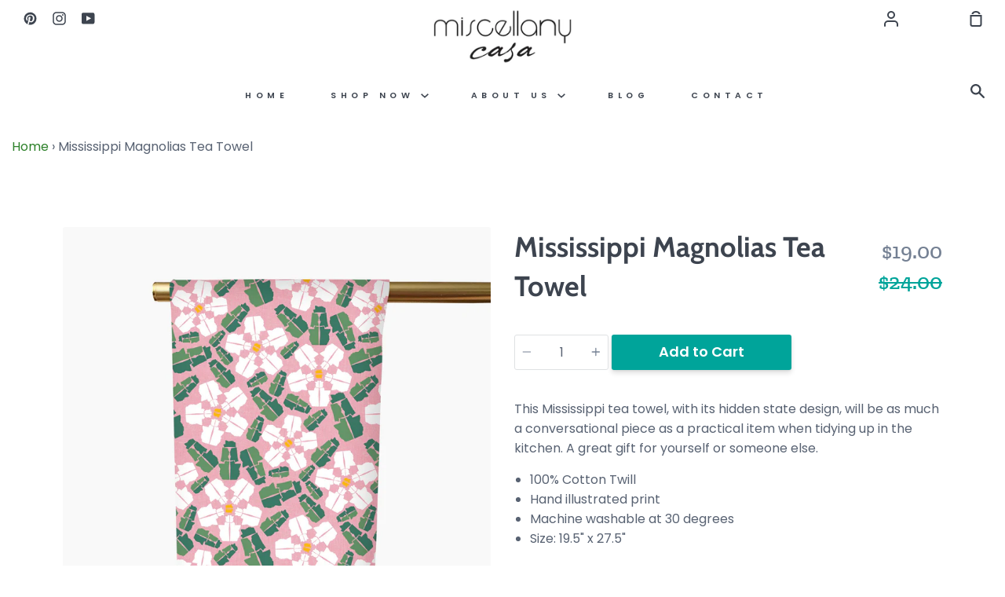

--- FILE ---
content_type: text/html; charset=utf-8
request_url: https://casamiscellany.com/products/mississippi-magnolias-tea-towel
body_size: 23010
content:
<!doctype html>
<!--[if IE 9]> <html class="ie9 no-js supports-no-cookies container-layout" lang="en"> <![endif]-->
<!--[if (gt IE 9)|!(IE)]><!--> <html class="no-js supports-no-cookies container-layout" lang="en"> <!--<![endif]-->
<head>
  <meta charset="utf-8">
  <meta http-equiv="X-UA-Compatible" content="IE=edge">
  <meta name="viewport" content="width=device-width,initial-scale=1">
  <meta name="theme-color" content="#2d812a">
  <link rel="canonical" href="https://casamiscellany.com/products/mississippi-magnolias-tea-towel">

  <!-- ======================= Story Theme V1.1.2 ========================= -->

  
    <link rel="shortcut icon" href="//casamiscellany.com/cdn/shop/files/miscellany-logo-favicon_32x32.png?v=1613648006" type="image/png">
  

  
  <title>
    Mississippi Magnolias Tea Towel
    
    
    
      &ndash; Casa Miscellany
    
  </title>

  
    <meta name="description" content="This Mississippi tea towel, with its hidden state design, will be as much a conversational piece as a practical item when tidying up in the kitchen. A great gift for yourself or someone else. 100% Cotton Twill Hand illustrated print Machine washable at 30 degrees Size: 19.5&quot; x 27.5&quot;">
  

  <!-- /snippets/social-sharing.liquid --><meta property="og:site_name" content="Casa Miscellany">
<meta property="og:url" content="https://casamiscellany.com/products/mississippi-magnolias-tea-towel">
<meta property="og:title" content="Mississippi Magnolias Tea Towel">
<meta property="og:type" content="product">
<meta property="og:description" content="This Mississippi tea towel, with its hidden state design, will be as much a conversational piece as a practical item when tidying up in the kitchen. A great gift for yourself or someone else. 100% Cotton Twill Hand illustrated print Machine washable at 30 degrees Size: 19.5&quot; x 27.5&quot;"><meta property="og:price:amount" content="19.00">
  <meta property="og:price:currency" content="USD"><meta property="og:image" content="http://casamiscellany.com/cdn/shop/products/Tea-Towel-Mockup-MS-Magnolia-Blush_2x_b95c5796-a4d2-442d-9d0d-8c027367b9b5.jpg?v=1632756611">
      <meta property="og:image:secure_url" content="https://casamiscellany.com/cdn/shop/products/Tea-Towel-Mockup-MS-Magnolia-Blush_2x_b95c5796-a4d2-442d-9d0d-8c027367b9b5.jpg?v=1632756611">
      <meta property="og:image:height" content="2592">
      <meta property="og:image:width" content="2592"><meta property="og:image" content="http://casamiscellany.com/cdn/shop/products/TT00051-2_2x_28374dab-2cc2-4ffa-ac20-df7973b477d3.jpg?v=1632756609">
      <meta property="og:image:secure_url" content="https://casamiscellany.com/cdn/shop/products/TT00051-2_2x_28374dab-2cc2-4ffa-ac20-df7973b477d3.jpg?v=1632756609">
      <meta property="og:image:height" content="2500">
      <meta property="og:image:width" content="2500"><meta property="og:image" content="http://casamiscellany.com/cdn/shop/products/TT00051-2_2x_2133087f-0bf4-4403-9044-7fa088cf621d.jpg?v=1632756610">
      <meta property="og:image:secure_url" content="https://casamiscellany.com/cdn/shop/products/TT00051-2_2x_2133087f-0bf4-4403-9044-7fa088cf621d.jpg?v=1632756610">
      <meta property="og:image:height" content="2500">
      <meta property="og:image:width" content="2500">
<meta property="twitter:image" content="http://casamiscellany.com/cdn/shop/files/miscellany-casa_1200x1200.jpg?v=1614294643">

<meta name="twitter:site" content="@">
<meta name="twitter:card" content="summary_large_image">
<meta name="twitter:title" content="Mississippi Magnolias Tea Towel">
<meta name="twitter:description" content="This Mississippi tea towel, with its hidden state design, will be as much a conversational piece as a practical item when tidying up in the kitchen. A great gift for yourself or someone else. 100% Cotton Twill Hand illustrated print Machine washable at 30 degrees Size: 19.5&quot; x 27.5&quot;">


  <link href="//casamiscellany.com/cdn/shop/t/2/assets/theme.scss.css?v=129581933258734167221765559998" rel="stylesheet" type="text/css" media="all" />

  <script>
    document.documentElement.className = document.documentElement.className.replace('no-js', 'js');

    window.theme = {
      strings: {
        addToCart: "Add to Cart",
        soldOut: "Sold Out",
        unavailable: "Unavailable"
      },
      moneyFormat: "${{amount}}",
      version: '1.1.2'
    };
  </script>

  

  <!--[if (gt IE 9)|!(IE)]><!--><script src="//casamiscellany.com/cdn/shop/t/2/assets/theme.js?v=53653519663423914141572271445" defer="defer"></script><!--<![endif]-->
  <!--[if lt IE 9]><script src="//casamiscellany.com/cdn/shop/t/2/assets/theme.js?v=53653519663423914141572271445"></script><![endif]-->


  <script>window.performance && window.performance.mark && window.performance.mark('shopify.content_for_header.start');</script><meta id="shopify-digital-wallet" name="shopify-digital-wallet" content="/4975886371/digital_wallets/dialog">
<link rel="alternate" type="application/json+oembed" href="https://casamiscellany.com/products/mississippi-magnolias-tea-towel.oembed">
<script async="async" src="/checkouts/internal/preloads.js?locale=en-PA"></script>
<script id="shopify-features" type="application/json">{"accessToken":"c9f0781c049b7de870d77beaf69da424","betas":["rich-media-storefront-analytics"],"domain":"casamiscellany.com","predictiveSearch":true,"shopId":4975886371,"locale":"en"}</script>
<script>var Shopify = Shopify || {};
Shopify.shop = "miscellanycasa.myshopify.com";
Shopify.locale = "en";
Shopify.currency = {"active":"USD","rate":"1.0"};
Shopify.country = "PA";
Shopify.theme = {"name":"Story","id":78624948259,"schema_name":"Story","schema_version":"1.1.2","theme_store_id":864,"role":"main"};
Shopify.theme.handle = "null";
Shopify.theme.style = {"id":null,"handle":null};
Shopify.cdnHost = "casamiscellany.com/cdn";
Shopify.routes = Shopify.routes || {};
Shopify.routes.root = "/";</script>
<script type="module">!function(o){(o.Shopify=o.Shopify||{}).modules=!0}(window);</script>
<script>!function(o){function n(){var o=[];function n(){o.push(Array.prototype.slice.apply(arguments))}return n.q=o,n}var t=o.Shopify=o.Shopify||{};t.loadFeatures=n(),t.autoloadFeatures=n()}(window);</script>
<script id="shop-js-analytics" type="application/json">{"pageType":"product"}</script>
<script defer="defer" async type="module" src="//casamiscellany.com/cdn/shopifycloud/shop-js/modules/v2/client.init-shop-cart-sync_BN7fPSNr.en.esm.js"></script>
<script defer="defer" async type="module" src="//casamiscellany.com/cdn/shopifycloud/shop-js/modules/v2/chunk.common_Cbph3Kss.esm.js"></script>
<script defer="defer" async type="module" src="//casamiscellany.com/cdn/shopifycloud/shop-js/modules/v2/chunk.modal_DKumMAJ1.esm.js"></script>
<script type="module">
  await import("//casamiscellany.com/cdn/shopifycloud/shop-js/modules/v2/client.init-shop-cart-sync_BN7fPSNr.en.esm.js");
await import("//casamiscellany.com/cdn/shopifycloud/shop-js/modules/v2/chunk.common_Cbph3Kss.esm.js");
await import("//casamiscellany.com/cdn/shopifycloud/shop-js/modules/v2/chunk.modal_DKumMAJ1.esm.js");

  window.Shopify.SignInWithShop?.initShopCartSync?.({"fedCMEnabled":true,"windoidEnabled":true});

</script>
<script id="__st">var __st={"a":4975886371,"offset":-18000,"reqid":"185001de-8e98-43af-9b7e-c4686bc7afe0-1770002775","pageurl":"casamiscellany.com\/products\/mississippi-magnolias-tea-towel","u":"12fa351c1581","p":"product","rtyp":"product","rid":6608093085731};</script>
<script>window.ShopifyPaypalV4VisibilityTracking = true;</script>
<script id="captcha-bootstrap">!function(){'use strict';const t='contact',e='account',n='new_comment',o=[[t,t],['blogs',n],['comments',n],[t,'customer']],c=[[e,'customer_login'],[e,'guest_login'],[e,'recover_customer_password'],[e,'create_customer']],r=t=>t.map((([t,e])=>`form[action*='/${t}']:not([data-nocaptcha='true']) input[name='form_type'][value='${e}']`)).join(','),a=t=>()=>t?[...document.querySelectorAll(t)].map((t=>t.form)):[];function s(){const t=[...o],e=r(t);return a(e)}const i='password',u='form_key',d=['recaptcha-v3-token','g-recaptcha-response','h-captcha-response',i],f=()=>{try{return window.sessionStorage}catch{return}},m='__shopify_v',_=t=>t.elements[u];function p(t,e,n=!1){try{const o=window.sessionStorage,c=JSON.parse(o.getItem(e)),{data:r}=function(t){const{data:e,action:n}=t;return t[m]||n?{data:e,action:n}:{data:t,action:n}}(c);for(const[e,n]of Object.entries(r))t.elements[e]&&(t.elements[e].value=n);n&&o.removeItem(e)}catch(o){console.error('form repopulation failed',{error:o})}}const l='form_type',E='cptcha';function T(t){t.dataset[E]=!0}const w=window,h=w.document,L='Shopify',v='ce_forms',y='captcha';let A=!1;((t,e)=>{const n=(g='f06e6c50-85a8-45c8-87d0-21a2b65856fe',I='https://cdn.shopify.com/shopifycloud/storefront-forms-hcaptcha/ce_storefront_forms_captcha_hcaptcha.v1.5.2.iife.js',D={infoText:'Protected by hCaptcha',privacyText:'Privacy',termsText:'Terms'},(t,e,n)=>{const o=w[L][v],c=o.bindForm;if(c)return c(t,g,e,D).then(n);var r;o.q.push([[t,g,e,D],n]),r=I,A||(h.body.append(Object.assign(h.createElement('script'),{id:'captcha-provider',async:!0,src:r})),A=!0)});var g,I,D;w[L]=w[L]||{},w[L][v]=w[L][v]||{},w[L][v].q=[],w[L][y]=w[L][y]||{},w[L][y].protect=function(t,e){n(t,void 0,e),T(t)},Object.freeze(w[L][y]),function(t,e,n,w,h,L){const[v,y,A,g]=function(t,e,n){const i=e?o:[],u=t?c:[],d=[...i,...u],f=r(d),m=r(i),_=r(d.filter((([t,e])=>n.includes(e))));return[a(f),a(m),a(_),s()]}(w,h,L),I=t=>{const e=t.target;return e instanceof HTMLFormElement?e:e&&e.form},D=t=>v().includes(t);t.addEventListener('submit',(t=>{const e=I(t);if(!e)return;const n=D(e)&&!e.dataset.hcaptchaBound&&!e.dataset.recaptchaBound,o=_(e),c=g().includes(e)&&(!o||!o.value);(n||c)&&t.preventDefault(),c&&!n&&(function(t){try{if(!f())return;!function(t){const e=f();if(!e)return;const n=_(t);if(!n)return;const o=n.value;o&&e.removeItem(o)}(t);const e=Array.from(Array(32),(()=>Math.random().toString(36)[2])).join('');!function(t,e){_(t)||t.append(Object.assign(document.createElement('input'),{type:'hidden',name:u})),t.elements[u].value=e}(t,e),function(t,e){const n=f();if(!n)return;const o=[...t.querySelectorAll(`input[type='${i}']`)].map((({name:t})=>t)),c=[...d,...o],r={};for(const[a,s]of new FormData(t).entries())c.includes(a)||(r[a]=s);n.setItem(e,JSON.stringify({[m]:1,action:t.action,data:r}))}(t,e)}catch(e){console.error('failed to persist form',e)}}(e),e.submit())}));const S=(t,e)=>{t&&!t.dataset[E]&&(n(t,e.some((e=>e===t))),T(t))};for(const o of['focusin','change'])t.addEventListener(o,(t=>{const e=I(t);D(e)&&S(e,y())}));const B=e.get('form_key'),M=e.get(l),P=B&&M;t.addEventListener('DOMContentLoaded',(()=>{const t=y();if(P)for(const e of t)e.elements[l].value===M&&p(e,B);[...new Set([...A(),...v().filter((t=>'true'===t.dataset.shopifyCaptcha))])].forEach((e=>S(e,t)))}))}(h,new URLSearchParams(w.location.search),n,t,e,['guest_login'])})(!0,!0)}();</script>
<script integrity="sha256-4kQ18oKyAcykRKYeNunJcIwy7WH5gtpwJnB7kiuLZ1E=" data-source-attribution="shopify.loadfeatures" defer="defer" src="//casamiscellany.com/cdn/shopifycloud/storefront/assets/storefront/load_feature-a0a9edcb.js" crossorigin="anonymous"></script>
<script data-source-attribution="shopify.dynamic_checkout.dynamic.init">var Shopify=Shopify||{};Shopify.PaymentButton=Shopify.PaymentButton||{isStorefrontPortableWallets:!0,init:function(){window.Shopify.PaymentButton.init=function(){};var t=document.createElement("script");t.src="https://casamiscellany.com/cdn/shopifycloud/portable-wallets/latest/portable-wallets.en.js",t.type="module",document.head.appendChild(t)}};
</script>
<script data-source-attribution="shopify.dynamic_checkout.buyer_consent">
  function portableWalletsHideBuyerConsent(e){var t=document.getElementById("shopify-buyer-consent"),n=document.getElementById("shopify-subscription-policy-button");t&&n&&(t.classList.add("hidden"),t.setAttribute("aria-hidden","true"),n.removeEventListener("click",e))}function portableWalletsShowBuyerConsent(e){var t=document.getElementById("shopify-buyer-consent"),n=document.getElementById("shopify-subscription-policy-button");t&&n&&(t.classList.remove("hidden"),t.removeAttribute("aria-hidden"),n.addEventListener("click",e))}window.Shopify?.PaymentButton&&(window.Shopify.PaymentButton.hideBuyerConsent=portableWalletsHideBuyerConsent,window.Shopify.PaymentButton.showBuyerConsent=portableWalletsShowBuyerConsent);
</script>
<script data-source-attribution="shopify.dynamic_checkout.cart.bootstrap">document.addEventListener("DOMContentLoaded",(function(){function t(){return document.querySelector("shopify-accelerated-checkout-cart, shopify-accelerated-checkout")}if(t())Shopify.PaymentButton.init();else{new MutationObserver((function(e,n){t()&&(Shopify.PaymentButton.init(),n.disconnect())})).observe(document.body,{childList:!0,subtree:!0})}}));
</script>

<script>window.performance && window.performance.mark && window.performance.mark('shopify.content_for_header.end');</script>
 

<script>window.__pagefly_analytics_settings__ = {"acceptTracking":false};</script>
 
<!-- GS-Inventory Start. Do not change -->
  
  <script class="gsinvProdScript">
    gsInventoryDefaultV = "39460615815203";
    cntImages = 0;
    gsInventoryQty = {};
    gsIncoming = {};    
    gsIncomingDate = {};
    gsInventoryContinue = {};
    gssiproductUrl = "mississippi-magnolias-tea-towel";
     gsInventoryQty[39460615815203] =  4  ; gsIncomingDate[39460615815203] = ''; gsInventoryContinue[39460615815203] = 'deny'; gsIncoming[39460615815203] =  false  ; cntImages++;     
  </script>

<script class="gsinvdata">
                             
  </script>

<link rel="stylesheet" href="https://gravity-apps.com/variantmanager/assetsgs/animate2.css"/><script type="text/javascript" src="https://gravity-apps.com/showinventory/js/shopify/gsinventory4573.js?v=85d9d5791c57b8c8330d02e0bbad7dcc"></script>
<!-- GS-Inventory End. Do not change  -->
<script src="//ajax.googleapis.com/ajax/libs/jquery/2.2.3/jquery.min.js" type="text/javascript"></script>
<link href="https://monorail-edge.shopifysvc.com" rel="dns-prefetch">
<script>(function(){if ("sendBeacon" in navigator && "performance" in window) {try {var session_token_from_headers = performance.getEntriesByType('navigation')[0].serverTiming.find(x => x.name == '_s').description;} catch {var session_token_from_headers = undefined;}var session_cookie_matches = document.cookie.match(/_shopify_s=([^;]*)/);var session_token_from_cookie = session_cookie_matches && session_cookie_matches.length === 2 ? session_cookie_matches[1] : "";var session_token = session_token_from_headers || session_token_from_cookie || "";function handle_abandonment_event(e) {var entries = performance.getEntries().filter(function(entry) {return /monorail-edge.shopifysvc.com/.test(entry.name);});if (!window.abandonment_tracked && entries.length === 0) {window.abandonment_tracked = true;var currentMs = Date.now();var navigation_start = performance.timing.navigationStart;var payload = {shop_id: 4975886371,url: window.location.href,navigation_start,duration: currentMs - navigation_start,session_token,page_type: "product"};window.navigator.sendBeacon("https://monorail-edge.shopifysvc.com/v1/produce", JSON.stringify({schema_id: "online_store_buyer_site_abandonment/1.1",payload: payload,metadata: {event_created_at_ms: currentMs,event_sent_at_ms: currentMs}}));}}window.addEventListener('pagehide', handle_abandonment_event);}}());</script>
<script id="web-pixels-manager-setup">(function e(e,d,r,n,o){if(void 0===o&&(o={}),!Boolean(null===(a=null===(i=window.Shopify)||void 0===i?void 0:i.analytics)||void 0===a?void 0:a.replayQueue)){var i,a;window.Shopify=window.Shopify||{};var t=window.Shopify;t.analytics=t.analytics||{};var s=t.analytics;s.replayQueue=[],s.publish=function(e,d,r){return s.replayQueue.push([e,d,r]),!0};try{self.performance.mark("wpm:start")}catch(e){}var l=function(){var e={modern:/Edge?\/(1{2}[4-9]|1[2-9]\d|[2-9]\d{2}|\d{4,})\.\d+(\.\d+|)|Firefox\/(1{2}[4-9]|1[2-9]\d|[2-9]\d{2}|\d{4,})\.\d+(\.\d+|)|Chrom(ium|e)\/(9{2}|\d{3,})\.\d+(\.\d+|)|(Maci|X1{2}).+ Version\/(15\.\d+|(1[6-9]|[2-9]\d|\d{3,})\.\d+)([,.]\d+|)( \(\w+\)|)( Mobile\/\w+|) Safari\/|Chrome.+OPR\/(9{2}|\d{3,})\.\d+\.\d+|(CPU[ +]OS|iPhone[ +]OS|CPU[ +]iPhone|CPU IPhone OS|CPU iPad OS)[ +]+(15[._]\d+|(1[6-9]|[2-9]\d|\d{3,})[._]\d+)([._]\d+|)|Android:?[ /-](13[3-9]|1[4-9]\d|[2-9]\d{2}|\d{4,})(\.\d+|)(\.\d+|)|Android.+Firefox\/(13[5-9]|1[4-9]\d|[2-9]\d{2}|\d{4,})\.\d+(\.\d+|)|Android.+Chrom(ium|e)\/(13[3-9]|1[4-9]\d|[2-9]\d{2}|\d{4,})\.\d+(\.\d+|)|SamsungBrowser\/([2-9]\d|\d{3,})\.\d+/,legacy:/Edge?\/(1[6-9]|[2-9]\d|\d{3,})\.\d+(\.\d+|)|Firefox\/(5[4-9]|[6-9]\d|\d{3,})\.\d+(\.\d+|)|Chrom(ium|e)\/(5[1-9]|[6-9]\d|\d{3,})\.\d+(\.\d+|)([\d.]+$|.*Safari\/(?![\d.]+ Edge\/[\d.]+$))|(Maci|X1{2}).+ Version\/(10\.\d+|(1[1-9]|[2-9]\d|\d{3,})\.\d+)([,.]\d+|)( \(\w+\)|)( Mobile\/\w+|) Safari\/|Chrome.+OPR\/(3[89]|[4-9]\d|\d{3,})\.\d+\.\d+|(CPU[ +]OS|iPhone[ +]OS|CPU[ +]iPhone|CPU IPhone OS|CPU iPad OS)[ +]+(10[._]\d+|(1[1-9]|[2-9]\d|\d{3,})[._]\d+)([._]\d+|)|Android:?[ /-](13[3-9]|1[4-9]\d|[2-9]\d{2}|\d{4,})(\.\d+|)(\.\d+|)|Mobile Safari.+OPR\/([89]\d|\d{3,})\.\d+\.\d+|Android.+Firefox\/(13[5-9]|1[4-9]\d|[2-9]\d{2}|\d{4,})\.\d+(\.\d+|)|Android.+Chrom(ium|e)\/(13[3-9]|1[4-9]\d|[2-9]\d{2}|\d{4,})\.\d+(\.\d+|)|Android.+(UC? ?Browser|UCWEB|U3)[ /]?(15\.([5-9]|\d{2,})|(1[6-9]|[2-9]\d|\d{3,})\.\d+)\.\d+|SamsungBrowser\/(5\.\d+|([6-9]|\d{2,})\.\d+)|Android.+MQ{2}Browser\/(14(\.(9|\d{2,})|)|(1[5-9]|[2-9]\d|\d{3,})(\.\d+|))(\.\d+|)|K[Aa][Ii]OS\/(3\.\d+|([4-9]|\d{2,})\.\d+)(\.\d+|)/},d=e.modern,r=e.legacy,n=navigator.userAgent;return n.match(d)?"modern":n.match(r)?"legacy":"unknown"}(),u="modern"===l?"modern":"legacy",c=(null!=n?n:{modern:"",legacy:""})[u],f=function(e){return[e.baseUrl,"/wpm","/b",e.hashVersion,"modern"===e.buildTarget?"m":"l",".js"].join("")}({baseUrl:d,hashVersion:r,buildTarget:u}),m=function(e){var d=e.version,r=e.bundleTarget,n=e.surface,o=e.pageUrl,i=e.monorailEndpoint;return{emit:function(e){var a=e.status,t=e.errorMsg,s=(new Date).getTime(),l=JSON.stringify({metadata:{event_sent_at_ms:s},events:[{schema_id:"web_pixels_manager_load/3.1",payload:{version:d,bundle_target:r,page_url:o,status:a,surface:n,error_msg:t},metadata:{event_created_at_ms:s}}]});if(!i)return console&&console.warn&&console.warn("[Web Pixels Manager] No Monorail endpoint provided, skipping logging."),!1;try{return self.navigator.sendBeacon.bind(self.navigator)(i,l)}catch(e){}var u=new XMLHttpRequest;try{return u.open("POST",i,!0),u.setRequestHeader("Content-Type","text/plain"),u.send(l),!0}catch(e){return console&&console.warn&&console.warn("[Web Pixels Manager] Got an unhandled error while logging to Monorail."),!1}}}}({version:r,bundleTarget:l,surface:e.surface,pageUrl:self.location.href,monorailEndpoint:e.monorailEndpoint});try{o.browserTarget=l,function(e){var d=e.src,r=e.async,n=void 0===r||r,o=e.onload,i=e.onerror,a=e.sri,t=e.scriptDataAttributes,s=void 0===t?{}:t,l=document.createElement("script"),u=document.querySelector("head"),c=document.querySelector("body");if(l.async=n,l.src=d,a&&(l.integrity=a,l.crossOrigin="anonymous"),s)for(var f in s)if(Object.prototype.hasOwnProperty.call(s,f))try{l.dataset[f]=s[f]}catch(e){}if(o&&l.addEventListener("load",o),i&&l.addEventListener("error",i),u)u.appendChild(l);else{if(!c)throw new Error("Did not find a head or body element to append the script");c.appendChild(l)}}({src:f,async:!0,onload:function(){if(!function(){var e,d;return Boolean(null===(d=null===(e=window.Shopify)||void 0===e?void 0:e.analytics)||void 0===d?void 0:d.initialized)}()){var d=window.webPixelsManager.init(e)||void 0;if(d){var r=window.Shopify.analytics;r.replayQueue.forEach((function(e){var r=e[0],n=e[1],o=e[2];d.publishCustomEvent(r,n,o)})),r.replayQueue=[],r.publish=d.publishCustomEvent,r.visitor=d.visitor,r.initialized=!0}}},onerror:function(){return m.emit({status:"failed",errorMsg:"".concat(f," has failed to load")})},sri:function(e){var d=/^sha384-[A-Za-z0-9+/=]+$/;return"string"==typeof e&&d.test(e)}(c)?c:"",scriptDataAttributes:o}),m.emit({status:"loading"})}catch(e){m.emit({status:"failed",errorMsg:(null==e?void 0:e.message)||"Unknown error"})}}})({shopId: 4975886371,storefrontBaseUrl: "https://casamiscellany.com",extensionsBaseUrl: "https://extensions.shopifycdn.com/cdn/shopifycloud/web-pixels-manager",monorailEndpoint: "https://monorail-edge.shopifysvc.com/unstable/produce_batch",surface: "storefront-renderer",enabledBetaFlags: ["2dca8a86"],webPixelsConfigList: [{"id":"92045347","configuration":"{\"pixel_id\":\"255440345999664\",\"pixel_type\":\"facebook_pixel\",\"metaapp_system_user_token\":\"-\"}","eventPayloadVersion":"v1","runtimeContext":"OPEN","scriptVersion":"ca16bc87fe92b6042fbaa3acc2fbdaa6","type":"APP","apiClientId":2329312,"privacyPurposes":["ANALYTICS","MARKETING","SALE_OF_DATA"],"dataSharingAdjustments":{"protectedCustomerApprovalScopes":["read_customer_address","read_customer_email","read_customer_name","read_customer_personal_data","read_customer_phone"]}},{"id":"shopify-app-pixel","configuration":"{}","eventPayloadVersion":"v1","runtimeContext":"STRICT","scriptVersion":"0450","apiClientId":"shopify-pixel","type":"APP","privacyPurposes":["ANALYTICS","MARKETING"]},{"id":"shopify-custom-pixel","eventPayloadVersion":"v1","runtimeContext":"LAX","scriptVersion":"0450","apiClientId":"shopify-pixel","type":"CUSTOM","privacyPurposes":["ANALYTICS","MARKETING"]}],isMerchantRequest: false,initData: {"shop":{"name":"Casa Miscellany","paymentSettings":{"currencyCode":"USD"},"myshopifyDomain":"miscellanycasa.myshopify.com","countryCode":"PA","storefrontUrl":"https:\/\/casamiscellany.com"},"customer":null,"cart":null,"checkout":null,"productVariants":[{"price":{"amount":19.0,"currencyCode":"USD"},"product":{"title":"Mississippi Magnolias Tea Towel","vendor":"Honey And Hnak","id":"6608093085731","untranslatedTitle":"Mississippi Magnolias Tea Towel","url":"\/products\/mississippi-magnolias-tea-towel","type":"sale"},"id":"39460615815203","image":{"src":"\/\/casamiscellany.com\/cdn\/shop\/products\/Tea-Towel-Mockup-MS-Magnolia-Blush_2x_b95c5796-a4d2-442d-9d0d-8c027367b9b5.jpg?v=1632756611"},"sku":"magnolias towel","title":"Default Title","untranslatedTitle":"Default Title"}],"purchasingCompany":null},},"https://casamiscellany.com/cdn","1d2a099fw23dfb22ep557258f5m7a2edbae",{"modern":"","legacy":""},{"shopId":"4975886371","storefrontBaseUrl":"https:\/\/casamiscellany.com","extensionBaseUrl":"https:\/\/extensions.shopifycdn.com\/cdn\/shopifycloud\/web-pixels-manager","surface":"storefront-renderer","enabledBetaFlags":"[\"2dca8a86\"]","isMerchantRequest":"false","hashVersion":"1d2a099fw23dfb22ep557258f5m7a2edbae","publish":"custom","events":"[[\"page_viewed\",{}],[\"product_viewed\",{\"productVariant\":{\"price\":{\"amount\":19.0,\"currencyCode\":\"USD\"},\"product\":{\"title\":\"Mississippi Magnolias Tea Towel\",\"vendor\":\"Honey And Hnak\",\"id\":\"6608093085731\",\"untranslatedTitle\":\"Mississippi Magnolias Tea Towel\",\"url\":\"\/products\/mississippi-magnolias-tea-towel\",\"type\":\"sale\"},\"id\":\"39460615815203\",\"image\":{\"src\":\"\/\/casamiscellany.com\/cdn\/shop\/products\/Tea-Towel-Mockup-MS-Magnolia-Blush_2x_b95c5796-a4d2-442d-9d0d-8c027367b9b5.jpg?v=1632756611\"},\"sku\":\"magnolias towel\",\"title\":\"Default Title\",\"untranslatedTitle\":\"Default Title\"}}]]"});</script><script>
  window.ShopifyAnalytics = window.ShopifyAnalytics || {};
  window.ShopifyAnalytics.meta = window.ShopifyAnalytics.meta || {};
  window.ShopifyAnalytics.meta.currency = 'USD';
  var meta = {"product":{"id":6608093085731,"gid":"gid:\/\/shopify\/Product\/6608093085731","vendor":"Honey And Hnak","type":"sale","handle":"mississippi-magnolias-tea-towel","variants":[{"id":39460615815203,"price":1900,"name":"Mississippi Magnolias Tea Towel","public_title":null,"sku":"magnolias towel"}],"remote":false},"page":{"pageType":"product","resourceType":"product","resourceId":6608093085731,"requestId":"185001de-8e98-43af-9b7e-c4686bc7afe0-1770002775"}};
  for (var attr in meta) {
    window.ShopifyAnalytics.meta[attr] = meta[attr];
  }
</script>
<script class="analytics">
  (function () {
    var customDocumentWrite = function(content) {
      var jquery = null;

      if (window.jQuery) {
        jquery = window.jQuery;
      } else if (window.Checkout && window.Checkout.$) {
        jquery = window.Checkout.$;
      }

      if (jquery) {
        jquery('body').append(content);
      }
    };

    var hasLoggedConversion = function(token) {
      if (token) {
        return document.cookie.indexOf('loggedConversion=' + token) !== -1;
      }
      return false;
    }

    var setCookieIfConversion = function(token) {
      if (token) {
        var twoMonthsFromNow = new Date(Date.now());
        twoMonthsFromNow.setMonth(twoMonthsFromNow.getMonth() + 2);

        document.cookie = 'loggedConversion=' + token + '; expires=' + twoMonthsFromNow;
      }
    }

    var trekkie = window.ShopifyAnalytics.lib = window.trekkie = window.trekkie || [];
    if (trekkie.integrations) {
      return;
    }
    trekkie.methods = [
      'identify',
      'page',
      'ready',
      'track',
      'trackForm',
      'trackLink'
    ];
    trekkie.factory = function(method) {
      return function() {
        var args = Array.prototype.slice.call(arguments);
        args.unshift(method);
        trekkie.push(args);
        return trekkie;
      };
    };
    for (var i = 0; i < trekkie.methods.length; i++) {
      var key = trekkie.methods[i];
      trekkie[key] = trekkie.factory(key);
    }
    trekkie.load = function(config) {
      trekkie.config = config || {};
      trekkie.config.initialDocumentCookie = document.cookie;
      var first = document.getElementsByTagName('script')[0];
      var script = document.createElement('script');
      script.type = 'text/javascript';
      script.onerror = function(e) {
        var scriptFallback = document.createElement('script');
        scriptFallback.type = 'text/javascript';
        scriptFallback.onerror = function(error) {
                var Monorail = {
      produce: function produce(monorailDomain, schemaId, payload) {
        var currentMs = new Date().getTime();
        var event = {
          schema_id: schemaId,
          payload: payload,
          metadata: {
            event_created_at_ms: currentMs,
            event_sent_at_ms: currentMs
          }
        };
        return Monorail.sendRequest("https://" + monorailDomain + "/v1/produce", JSON.stringify(event));
      },
      sendRequest: function sendRequest(endpointUrl, payload) {
        // Try the sendBeacon API
        if (window && window.navigator && typeof window.navigator.sendBeacon === 'function' && typeof window.Blob === 'function' && !Monorail.isIos12()) {
          var blobData = new window.Blob([payload], {
            type: 'text/plain'
          });

          if (window.navigator.sendBeacon(endpointUrl, blobData)) {
            return true;
          } // sendBeacon was not successful

        } // XHR beacon

        var xhr = new XMLHttpRequest();

        try {
          xhr.open('POST', endpointUrl);
          xhr.setRequestHeader('Content-Type', 'text/plain');
          xhr.send(payload);
        } catch (e) {
          console.log(e);
        }

        return false;
      },
      isIos12: function isIos12() {
        return window.navigator.userAgent.lastIndexOf('iPhone; CPU iPhone OS 12_') !== -1 || window.navigator.userAgent.lastIndexOf('iPad; CPU OS 12_') !== -1;
      }
    };
    Monorail.produce('monorail-edge.shopifysvc.com',
      'trekkie_storefront_load_errors/1.1',
      {shop_id: 4975886371,
      theme_id: 78624948259,
      app_name: "storefront",
      context_url: window.location.href,
      source_url: "//casamiscellany.com/cdn/s/trekkie.storefront.c59ea00e0474b293ae6629561379568a2d7c4bba.min.js"});

        };
        scriptFallback.async = true;
        scriptFallback.src = '//casamiscellany.com/cdn/s/trekkie.storefront.c59ea00e0474b293ae6629561379568a2d7c4bba.min.js';
        first.parentNode.insertBefore(scriptFallback, first);
      };
      script.async = true;
      script.src = '//casamiscellany.com/cdn/s/trekkie.storefront.c59ea00e0474b293ae6629561379568a2d7c4bba.min.js';
      first.parentNode.insertBefore(script, first);
    };
    trekkie.load(
      {"Trekkie":{"appName":"storefront","development":false,"defaultAttributes":{"shopId":4975886371,"isMerchantRequest":null,"themeId":78624948259,"themeCityHash":"12238567066997216152","contentLanguage":"en","currency":"USD","eventMetadataId":"9dba944e-fbb2-4463-8407-eb6ae1b98f18"},"isServerSideCookieWritingEnabled":true,"monorailRegion":"shop_domain","enabledBetaFlags":["65f19447","b5387b81"]},"Session Attribution":{},"S2S":{"facebookCapiEnabled":true,"source":"trekkie-storefront-renderer","apiClientId":580111}}
    );

    var loaded = false;
    trekkie.ready(function() {
      if (loaded) return;
      loaded = true;

      window.ShopifyAnalytics.lib = window.trekkie;

      var originalDocumentWrite = document.write;
      document.write = customDocumentWrite;
      try { window.ShopifyAnalytics.merchantGoogleAnalytics.call(this); } catch(error) {};
      document.write = originalDocumentWrite;

      window.ShopifyAnalytics.lib.page(null,{"pageType":"product","resourceType":"product","resourceId":6608093085731,"requestId":"185001de-8e98-43af-9b7e-c4686bc7afe0-1770002775","shopifyEmitted":true});

      var match = window.location.pathname.match(/checkouts\/(.+)\/(thank_you|post_purchase)/)
      var token = match? match[1]: undefined;
      if (!hasLoggedConversion(token)) {
        setCookieIfConversion(token);
        window.ShopifyAnalytics.lib.track("Viewed Product",{"currency":"USD","variantId":39460615815203,"productId":6608093085731,"productGid":"gid:\/\/shopify\/Product\/6608093085731","name":"Mississippi Magnolias Tea Towel","price":"19.00","sku":"magnolias towel","brand":"Honey And Hnak","variant":null,"category":"sale","nonInteraction":true,"remote":false},undefined,undefined,{"shopifyEmitted":true});
      window.ShopifyAnalytics.lib.track("monorail:\/\/trekkie_storefront_viewed_product\/1.1",{"currency":"USD","variantId":39460615815203,"productId":6608093085731,"productGid":"gid:\/\/shopify\/Product\/6608093085731","name":"Mississippi Magnolias Tea Towel","price":"19.00","sku":"magnolias towel","brand":"Honey And Hnak","variant":null,"category":"sale","nonInteraction":true,"remote":false,"referer":"https:\/\/casamiscellany.com\/products\/mississippi-magnolias-tea-towel"});
      }
    });


        var eventsListenerScript = document.createElement('script');
        eventsListenerScript.async = true;
        eventsListenerScript.src = "//casamiscellany.com/cdn/shopifycloud/storefront/assets/shop_events_listener-3da45d37.js";
        document.getElementsByTagName('head')[0].appendChild(eventsListenerScript);

})();</script>
<script
  defer
  src="https://casamiscellany.com/cdn/shopifycloud/perf-kit/shopify-perf-kit-3.1.0.min.js"
  data-application="storefront-renderer"
  data-shop-id="4975886371"
  data-render-region="gcp-us-central1"
  data-page-type="product"
  data-theme-instance-id="78624948259"
  data-theme-name="Story"
  data-theme-version="1.1.2"
  data-monorail-region="shop_domain"
  data-resource-timing-sampling-rate="10"
  data-shs="true"
  data-shs-beacon="true"
  data-shs-export-with-fetch="true"
  data-shs-logs-sample-rate="1"
  data-shs-beacon-endpoint="https://casamiscellany.com/api/collect"
></script>
</head> 

<body id="mississippi-magnolias-tea-towel" class="template-product decoration-none">

  <a class="in-page-link visually-hidden skip-link" href="#MainContent">Skip to content</a>

  <div id="shopify-section-header" class="shopify-section"><div class="header__section  ">

  <style>
    
      .header__logo__link{
        max-width: 220px;
      }
    

    .template-index .header--transparent:not(:hover) .header--desktop a,
    .template-index .header--transparent:not(:hover) .header--touch .header__cart__link,
    .template-index .header--transparent:not(:hover) .header--touch .header__hamburger,
    .template-index .header--transparent:not(:hover) .header--touch .header__logo a,
    .template-index .header--transparent:not(:hover) .announcement__message{
      color: #ffffff;
    }

    
    
    

    .template-index .header--transparent:not(:hover) .header-wrapper,
    .template-index .header--transparent:not(:hover) .announcement,
    .template-index .header--transparent:not(:hover) .header--desktop,
    .template-index .header--transparent:not(:hover) .header--touch{
      background-color: rgba(255, 255, 255, 0.0);
      border-color: rgba(0, 0, 0, 0.0);
    }

  </style>

  
    
  

  <div class="header-wrapper" data-section-id="header" data-section-type="header-section">
    <div class="header--desktop small--hide">
      <header class="header"><ul class="header__social unstyled">

              

              

            

              

              

            

              

              
                <li>
                  <a href="https://www.pinterest.com/miscellanyencasa/boards/" title="Casa Miscellany on Pinterest">
                    <svg aria-hidden="true" focusable="false" role="presentation" class="icon icon-pinterest" viewBox="0 0 20 20"><path fill="#444" d="M9.958.811q1.903 0 3.635.744t2.988 2 2 2.988.744 3.635q0 2.537-1.256 4.696t-3.415 3.415-4.696 1.256q-1.39 0-2.659-.366.707-1.147.951-2.025l.659-2.561q.244.463.903.817t1.39.354q1.464 0 2.622-.842t1.793-2.305.634-3.293q0-2.171-1.671-3.769t-4.257-1.598q-1.586 0-2.903.537T5.298 5.897 4.066 7.775t-.427 2.037q0 1.268.476 2.22t1.427 1.342q.171.073.293.012t.171-.232q.171-.61.195-.756.098-.268-.122-.512-.634-.707-.634-1.83 0-1.854 1.281-3.183t3.354-1.329q1.83 0 2.854 1t1.025 2.61q0 1.342-.366 2.476t-1.049 1.817-1.561.683q-.732 0-1.195-.537t-.293-1.269q.098-.342.256-.878t.268-.915.207-.817.098-.732q0-.61-.317-1t-.927-.39q-.756 0-1.269.695t-.512 1.744q0 .39.061.756t.134.537l.073.171q-1 4.342-1.22 5.098-.195.927-.146 2.171-2.513-1.122-4.062-3.44T.59 10.177q0-3.879 2.744-6.623T9.957.81z"/></svg>
                    <span class="icon-fallback-text">Pinterest</span>
                  </a>
                </li>
              

            

              

              
                <li>
                  <a href="instagram.com/miscellanycasa" title="Casa Miscellany on Instagram">
                    <svg aria-hidden="true" focusable="false" role="presentation" class="icon icon-instagram" viewBox="0 0 512 512"><path d="M256 49.5c67.3 0 75.2.3 101.8 1.5 24.6 1.1 37.9 5.2 46.8 8.7 11.8 4.6 20.2 10 29 18.8s14.3 17.2 18.8 29c3.4 8.9 7.6 22.2 8.7 46.8 1.2 26.6 1.5 34.5 1.5 101.8s-.3 75.2-1.5 101.8c-1.1 24.6-5.2 37.9-8.7 46.8-4.6 11.8-10 20.2-18.8 29s-17.2 14.3-29 18.8c-8.9 3.4-22.2 7.6-46.8 8.7-26.6 1.2-34.5 1.5-101.8 1.5s-75.2-.3-101.8-1.5c-24.6-1.1-37.9-5.2-46.8-8.7-11.8-4.6-20.2-10-29-18.8s-14.3-17.2-18.8-29c-3.4-8.9-7.6-22.2-8.7-46.8-1.2-26.6-1.5-34.5-1.5-101.8s.3-75.2 1.5-101.8c1.1-24.6 5.2-37.9 8.7-46.8 4.6-11.8 10-20.2 18.8-29s17.2-14.3 29-18.8c8.9-3.4 22.2-7.6 46.8-8.7 26.6-1.3 34.5-1.5 101.8-1.5m0-45.4c-68.4 0-77 .3-103.9 1.5C125.3 6.8 107 11.1 91 17.3c-16.6 6.4-30.6 15.1-44.6 29.1-14 14-22.6 28.1-29.1 44.6-6.2 16-10.5 34.3-11.7 61.2C4.4 179 4.1 187.6 4.1 256s.3 77 1.5 103.9c1.2 26.8 5.5 45.1 11.7 61.2 6.4 16.6 15.1 30.6 29.1 44.6 14 14 28.1 22.6 44.6 29.1 16 6.2 34.3 10.5 61.2 11.7 26.9 1.2 35.4 1.5 103.9 1.5s77-.3 103.9-1.5c26.8-1.2 45.1-5.5 61.2-11.7 16.6-6.4 30.6-15.1 44.6-29.1 14-14 22.6-28.1 29.1-44.6 6.2-16 10.5-34.3 11.7-61.2 1.2-26.9 1.5-35.4 1.5-103.9s-.3-77-1.5-103.9c-1.2-26.8-5.5-45.1-11.7-61.2-6.4-16.6-15.1-30.6-29.1-44.6-14-14-28.1-22.6-44.6-29.1-16-6.2-34.3-10.5-61.2-11.7-27-1.1-35.6-1.4-104-1.4z"/><path d="M256 126.6c-71.4 0-129.4 57.9-129.4 129.4s58 129.4 129.4 129.4 129.4-58 129.4-129.4-58-129.4-129.4-129.4zm0 213.4c-46.4 0-84-37.6-84-84s37.6-84 84-84 84 37.6 84 84-37.6 84-84 84z"/><circle cx="390.5" cy="121.5" r="30.2"/></svg>
                    <span class="icon-fallback-text">Instagram</span>
                  </a>
                </li>
              

            

              

              

            

              

              

            

              

              
                <li>
                  <a href="https://www.youtube.com/channel/UCvLVwVrNgCt2GPPea5wy2kA?view_as=subscriber" title="Casa Miscellany on YouTube">
                    <svg aria-hidden="true" focusable="false" role="presentation" class="icon icon-youtube" viewBox="0 0 21 20"><path fill="#444" d="M-.196 15.803q0 1.23.812 2.092t1.977.861h14.946q1.165 0 1.977-.861t.812-2.092V3.909q0-1.23-.82-2.116T17.539.907H2.593q-1.148 0-1.969.886t-.82 2.116v11.894zm7.465-2.149V6.058q0-.115.066-.18.049-.016.082-.016l.082.016 7.153 3.806q.066.066.066.164 0 .066-.066.131l-7.153 3.806q-.033.033-.066.033-.066 0-.098-.033-.066-.066-.066-.131z"/></svg>
                    <span class="icon-fallback-text">YouTube</span>
                  </a>
                </li>
              

            

              

              

            
          </ul><div class="header__logo">
          
  <div class="h1">

    <a href="/" class="site-logo header__logo__link">
      
        
        <img src="//casamiscellany.com/cdn/shop/files/MiscellanyCasa_Logo-01_2_1_220x.jpg?v=1746828193"
             class="logo--color"
             srcset="//casamiscellany.com/cdn/shop/files/MiscellanyCasa_Logo-01_2_1_220x.jpg?v=1746828193 1x, //casamiscellany.com/cdn/shop/files/MiscellanyCasa_Logo-01_2_1_220x@2x.jpg?v=1746828193 2x"
             alt="Casa Miscellany">
      
      
    </a>

  </div>


        </div>

        <div class="header__actions">
          
              
                <a href="/account"><svg aria-hidden="true" focusable="false" role="presentation" class="icon icon-user" viewBox="0 0 18 20"><g fill="#000" fill-rule="nonzero"><path d="M18 19a1 1 0 0 1-2 0v-2a3 3 0 0 0-3-3H5a3 3 0 0 0-3 3v2a1 1 0 0 1-2 0v-2a5 5 0 0 1 5-5h8a5 5 0 0 1 5 5v2zM9 10A5 5 0 1 1 9 0a5 5 0 0 1 0 10zm0-2a3 3 0 1 0 0-6 3 3 0 0 0 0 6z"/></g></svg><span class="visually-hidden">Account</span></a>
              
          
          <a href="#swym-wishlist" class="swym-wishlist">
  <i aria-hidden="true" focusable="false" role="presentation" class="icon icon-swym-wishlist"></i>
</a>
          <a class="header__cart__link" href="/cart">
            <svg aria-hidden="true" focusable="false" role="presentation" class="icon icon-basket" viewBox="0 0 15 20"><g fill="#2A3443" fill-rule="nonzero"><path d="M4.2 4c0-.994 1.383-2 3.3-2 1.917 0 3.3 1.006 3.3 2H13c0-2.21-2.462-4-5.5-4S2 1.79 2 4h2.2zM2 7v10a1 1 0 0 0 1 1h9a1 1 0 0 0 1-1V7H2zM0 5h15v12a3 3 0 0 1-3 3H3a3 3 0 0 1-3-3V5z"/></g></svg>
<span class="visually-hidden">Shopping Cart</span>
          </a>
           
        </div>
      </header>
      <nav role="navigation" class="nav nav--search">
        <div class="site-nav nav__links">
          <ul class="main-menu unstyled" role="navigation" aria-label="primary"><li class="child ">
  <a href="/" class="nav-link">
    Home
    
  </a>
  
</li>

<li class="grandparent kids-7 ">
  <a href="/pages/shop-now" class="nav-link">
    Shop Now
    <span class="nav-carat-small"><svg aria-hidden="true" focusable="false" role="presentation" class="icon icon--wide icon-arrow-down-small" viewBox="0 0 7 4"><path d="M.82 0L3.5 2.481 6.18 0 7 .76 3.5 4 0 .76z" fill="#000" fill-rule="evenodd"/></svg></span>
  </a>
  
    <a href="#" class="nav-carat ariaToggle" aria-haspopup="true" aria-controls="shop-now-2-desktop" aria-expanded="false">
      <span class="visually-hidden">More</span>
      <svg aria-hidden="true" focusable="false" role="presentation" class="icon icon--wide icon-arrow-down" viewBox="0 0 17 10"><path d="M8.5 10a.536.536 0 0 1-.392-.172L.17 1.821a.545.545 0 0 1 0-.79l.852-.86A.536.536 0 0 1 1.414 0c.147 0 .278.057.392.172L8.5 6.924 15.194.172A.536.536 0 0 1 15.586 0c.148 0 .278.057.392.172l.852.859a.545.545 0 0 1 0 .79L8.892 9.828A.536.536 0 0 1 8.5 10z" fill="#000" fill-rule="evenodd"/></svg>
    </a>
    <div class="main-menu-dropdown" id="shop-now-2-desktop">
      <ul>
        
          <li class="parent ">
  <a href="/collections/aromaterapia" class="nav-link">
    Aromaterapia
    <span class="nav-carat-small"><svg aria-hidden="true" focusable="false" role="presentation" class="icon icon--wide icon-arrow-down-small" viewBox="0 0 7 4"><path d="M.82 0L3.5 2.481 6.18 0 7 .76 3.5 4 0 .76z" fill="#000" fill-rule="evenodd"/></svg></span>
  </a>
  
    <a href="#" class="nav-carat ariaToggle" aria-haspopup="true" aria-controls="aromaterapia-2-desktop" aria-expanded="false">
      <span class="visually-hidden">More</span>
      <svg aria-hidden="true" focusable="false" role="presentation" class="icon icon--wide icon-arrow-down" viewBox="0 0 17 10"><path d="M8.5 10a.536.536 0 0 1-.392-.172L.17 1.821a.545.545 0 0 1 0-.79l.852-.86A.536.536 0 0 1 1.414 0c.147 0 .278.057.392.172L8.5 6.924 15.194.172A.536.536 0 0 1 15.586 0c.148 0 .278.057.392.172l.852.859a.545.545 0 0 1 0 .79L8.892 9.828A.536.536 0 0 1 8.5 10z" fill="#000" fill-rule="evenodd"/></svg>
    </a>
    <div class="main-menu-dropdown" id="aromaterapia-2-desktop">
      <ul>
        
          <li class="child ">
  <a href="/collections/cremas" class="nav-link">
    Cremas
    
  </a>
  
</li>

        
          <li class="child ">
  <a href="/collections/difusores" class="nav-link">
    Difusores
    
  </a>
  
</li>

        
          <li class="child ">
  <a href="/collections/jabones" class="nav-link">
    Jabones
    
  </a>
  
</li>

        
          <li class="child ">
  <a href="/collections/velas" class="nav-link">
    Velas
    
  </a>
  
</li>

        
          <li class="child ">
  <a href="/collections/aromaterapia-velas-aromaticas" class="nav-link">
    Velas Aromáticas
    
  </a>
  
</li>

        
          <li class="child ">
  <a href="/collections/otros" class="nav-link">
    Otros
    
  </a>
  
</li>

        
      </ul>
    </div>
  
</li>

        
          <li class="parent ">
  <a href="/collections/dinning-entertaining" class="nav-link">
    Dining &amp; Entertaining
    <span class="nav-carat-small"><svg aria-hidden="true" focusable="false" role="presentation" class="icon icon--wide icon-arrow-down-small" viewBox="0 0 7 4"><path d="M.82 0L3.5 2.481 6.18 0 7 .76 3.5 4 0 .76z" fill="#000" fill-rule="evenodd"/></svg></span>
  </a>
  
    <a href="#" class="nav-carat ariaToggle" aria-haspopup="true" aria-controls="dining-entertaining-2-desktop" aria-expanded="false">
      <span class="visually-hidden">More</span>
      <svg aria-hidden="true" focusable="false" role="presentation" class="icon icon--wide icon-arrow-down" viewBox="0 0 17 10"><path d="M8.5 10a.536.536 0 0 1-.392-.172L.17 1.821a.545.545 0 0 1 0-.79l.852-.86A.536.536 0 0 1 1.414 0c.147 0 .278.057.392.172L8.5 6.924 15.194.172A.536.536 0 0 1 15.586 0c.148 0 .278.057.392.172l.852.859a.545.545 0 0 1 0 .79L8.892 9.828A.536.536 0 0 1 8.5 10z" fill="#000" fill-rule="evenodd"/></svg>
    </a>
    <div class="main-menu-dropdown" id="dining-entertaining-2-desktop">
      <ul>
        
          <li class="child ">
  <a href="/collections/dinning-entertaining-accesorios-de-bar" class="nav-link">
    Accesorios de Bar
    
  </a>
  
</li>

        
          <li class="child ">
  <a href="/collections/dinning-entertaining-bandejas-y-queseras" class="nav-link">
    Bandejas &amp; Queseras
    
  </a>
  
</li>

        
          <li class="child ">
  <a href="/collections/dining-entertaining-copas-vasos" class="nav-link">
    Copas &amp; Vasos
    
  </a>
  
</li>

        
          <li class="child ">
  <a href="/collections/dining-entertaining-cubiertos" class="nav-link">
    Cubiertos
    
  </a>
  
</li>

        
          <li class="child ">
  <a href="/collections/dining-entertaining-placemats-runners-1" class="nav-link">
    Placemats &amp; Runners
    
  </a>
  
</li>

        
          <li class="child ">
  <a href="/collections/dining-entertaining-servilletas-de-papel" class="nav-link">
    Servilletas de Papel
    
  </a>
  
</li>

        
          <li class="child ">
  <a href="/collections/dinning-entertaining-servilletas-y-otros" class="nav-link">
    Servilletas, Manteles y Más
    
  </a>
  
</li>

        
          <li class="child ">
  <a href="/collections/dinning-entertaining-accesorios-de-mesa" class="nav-link">
    Tabletop
    
  </a>
  
</li>

        
          <li class="child ">
  <a href="/collections/dinning-entertaining-vajillas" class="nav-link">
    Vajillas
    
  </a>
  
</li>

        
          <li class="child ">
  <a href="/collections/dinning-entertaining-otros" class="nav-link">
    Otros
    
  </a>
  
</li>

        
      </ul>
    </div>
  
</li>

        
          <li class="parent ">
  <a href="/collections/libros" class="nav-link">
    Libros
    <span class="nav-carat-small"><svg aria-hidden="true" focusable="false" role="presentation" class="icon icon--wide icon-arrow-down-small" viewBox="0 0 7 4"><path d="M.82 0L3.5 2.481 6.18 0 7 .76 3.5 4 0 .76z" fill="#000" fill-rule="evenodd"/></svg></span>
  </a>
  
    <a href="#" class="nav-carat ariaToggle" aria-haspopup="true" aria-controls="libros-2-desktop" aria-expanded="false">
      <span class="visually-hidden">More</span>
      <svg aria-hidden="true" focusable="false" role="presentation" class="icon icon--wide icon-arrow-down" viewBox="0 0 17 10"><path d="M8.5 10a.536.536 0 0 1-.392-.172L.17 1.821a.545.545 0 0 1 0-.79l.852-.86A.536.536 0 0 1 1.414 0c.147 0 .278.057.392.172L8.5 6.924 15.194.172A.536.536 0 0 1 15.586 0c.148 0 .278.057.392.172l.852.859a.545.545 0 0 1 0 .79L8.892 9.828A.536.536 0 0 1 8.5 10z" fill="#000" fill-rule="evenodd"/></svg>
    </a>
    <div class="main-menu-dropdown" id="libros-2-desktop">
      <ul>
        
          <li class="child ">
  <a href="/collections/libros-cocina" class="nav-link">
    Cocina
    
  </a>
  
</li>

        
          <li class="child ">
  <a href="/collections/libros-decoracion" class="nav-link">
    Decoración
    
  </a>
  
</li>

        
          <li class="child ">
  <a href="/collections/libros-moda" class="nav-link">
    Moda
    
  </a>
  
</li>

        
          <li class="child ">
  <a href="/collections/libros-otros" class="nav-link">
    Otros
    
  </a>
  
</li>

        
      </ul>
    </div>
  
</li>

        
          <li class="parent ">
  <a href="/collections/decoracion" class="nav-link">
    Decoración
    <span class="nav-carat-small"><svg aria-hidden="true" focusable="false" role="presentation" class="icon icon--wide icon-arrow-down-small" viewBox="0 0 7 4"><path d="M.82 0L3.5 2.481 6.18 0 7 .76 3.5 4 0 .76z" fill="#000" fill-rule="evenodd"/></svg></span>
  </a>
  
    <a href="#" class="nav-carat ariaToggle" aria-haspopup="true" aria-controls="decoracion-2-desktop" aria-expanded="false">
      <span class="visually-hidden">More</span>
      <svg aria-hidden="true" focusable="false" role="presentation" class="icon icon--wide icon-arrow-down" viewBox="0 0 17 10"><path d="M8.5 10a.536.536 0 0 1-.392-.172L.17 1.821a.545.545 0 0 1 0-.79l.852-.86A.536.536 0 0 1 1.414 0c.147 0 .278.057.392.172L8.5 6.924 15.194.172A.536.536 0 0 1 15.586 0c.148 0 .278.057.392.172l.852.859a.545.545 0 0 1 0 .79L8.892 9.828A.536.536 0 0 1 8.5 10z" fill="#000" fill-rule="evenodd"/></svg>
    </a>
    <div class="main-menu-dropdown" id="decoracion-2-desktop">
      <ul>
        
          <li class="child ">
  <a href="/collections/decoracion-alfombras" class="nav-link">
    Alfombras
    
  </a>
  
</li>

        
          <li class="child ">
  <a href="/collections/decoracion-candle-holders" class="nav-link">
    Candle Holders &amp; Hurricanes
    
  </a>
  
</li>

        
          <li class="child ">
  <a href="/collections/decoracion-cojines" class="nav-link">
    Cojines
    
  </a>
  
</li>

        
          <li class="child ">
  <a href="/collections/decoracion-adornos" class="nav-link">
    Decorative Items
    
  </a>
  
</li>

        
          <li class="child ">
  <a href="/collections/decoracion-espejos" class="nav-link">
    Espejos
    
  </a>
  
</li>

        
          <li class="child ">
  <a href="/collections/decoracion-flores" class="nav-link">
    Flores &amp; Plantas
    
  </a>
  
</li>

        
          <li class="child ">
  <a href="/collections/decoracion-lamparas" class="nav-link">
    Lámparas
    
  </a>
  
</li>

        
          <li class="child ">
  <a href="/collections/decoracion-objects-sculptures" class="nav-link">
    Objects &amp; Sculptures
    
  </a>
  
</li>

        
          <li class="child ">
  <a href="/collections/decoracion-potes" class="nav-link">
    Potes
    
  </a>
  
</li>

        
          <li class="child ">
  <a href="/collections/decoracion-tray-boxes" class="nav-link">
    Trays &amp; Boxes
    
  </a>
  
</li>

        
          <li class="child ">
  <a href="/collections/decoracion-vases-centerpieces" class="nav-link">
    Vases &amp; Centerpieces
    
  </a>
  
</li>

        
          <li class="child ">
  <a href="/collections/decoracion-wall-decore" class="nav-link">
    Wall Decor
    
  </a>
  
</li>

        
          <li class="child ">
  <a href="/collections/decoracion-otros" class="nav-link">
    Otros
    
  </a>
  
</li>

        
      </ul>
    </div>
  
</li>

        
          <li class="parent ">
  <a href="/collections/gifts-others" class="nav-link">
    Gifts &amp; Others
    <span class="nav-carat-small"><svg aria-hidden="true" focusable="false" role="presentation" class="icon icon--wide icon-arrow-down-small" viewBox="0 0 7 4"><path d="M.82 0L3.5 2.481 6.18 0 7 .76 3.5 4 0 .76z" fill="#000" fill-rule="evenodd"/></svg></span>
  </a>
  
    <a href="#" class="nav-carat ariaToggle" aria-haspopup="true" aria-controls="gifts-others-2-desktop" aria-expanded="false">
      <span class="visually-hidden">More</span>
      <svg aria-hidden="true" focusable="false" role="presentation" class="icon icon--wide icon-arrow-down" viewBox="0 0 17 10"><path d="M8.5 10a.536.536 0 0 1-.392-.172L.17 1.821a.545.545 0 0 1 0-.79l.852-.86A.536.536 0 0 1 1.414 0c.147 0 .278.057.392.172L8.5 6.924 15.194.172A.536.536 0 0 1 15.586 0c.148 0 .278.057.392.172l.852.859a.545.545 0 0 1 0 .79L8.892 9.828A.536.536 0 0 1 8.5 10z" fill="#000" fill-rule="evenodd"/></svg>
    </a>
    <div class="main-menu-dropdown" id="gifts-others-2-desktop">
      <ul>
        
          <li class="child ">
  <a href="/collections/gifts-others-bridal" class="nav-link">
    Bridal
    
  </a>
  
</li>

        
          <li class="child ">
  <a href="/products/gift-card-1" class="nav-link">
    Certificados de Regalo
    
  </a>
  
</li>

        
          <li class="child ">
  <a href="/collections/gifts-others-games" class="nav-link">
    Games
    
  </a>
  
</li>

        
          <li class="child ">
  <a href="/collections/gifts-others-lentes" class="nav-link">
    Lentes
    
  </a>
  
</li>

        
          <li class="child ">
  <a href="/collections/gifts-others-papeleria" class="nav-link">
    Papelería
    
  </a>
  
</li>

        
          <li class="child ">
  <a href="/collections/gifts-others-picture-frames" class="nav-link">
    Picture Frames
    
  </a>
  
</li>

        
          <li class="child ">
  <a href="/collections/signs" class="nav-link">
    Signs
    
  </a>
  
</li>

        
          <li class="child ">
  <a href="/collections/gifts-others-tazas" class="nav-link">
    Tazas
    
  </a>
  
</li>

        
          <li class="child ">
  <a href="/collections/gifts-others-termos" class="nav-link">
    Termos &amp; Otros
    
  </a>
  
</li>

        
          <li class="child ">
  <a href="/collections/gifts-others-toallitas" class="nav-link">
    Toallitas
    
  </a>
  
</li>

        
          <li class="child ">
  <a href="/collections/gifts-others-otros" class="nav-link">
    Otros
    
  </a>
  
</li>

        
      </ul>
    </div>
  
</li>

        
          <li class="child ">
  <a href="/collections/gift-registry" class="nav-link">
    Gift Registry
    
  </a>
  
</li>

        
          <li class="child ">
  <a href="/collections/sale" class="nav-link">
    SALE
    
  </a>
  
</li>

        
      </ul>
    </div>
  
</li>

<li class="parent ">
  <a href="/pages/our-team" class="nav-link">
    About Us
    <span class="nav-carat-small"><svg aria-hidden="true" focusable="false" role="presentation" class="icon icon--wide icon-arrow-down-small" viewBox="0 0 7 4"><path d="M.82 0L3.5 2.481 6.18 0 7 .76 3.5 4 0 .76z" fill="#000" fill-rule="evenodd"/></svg></span>
  </a>
  
    <a href="#" class="nav-carat ariaToggle" aria-haspopup="true" aria-controls="about-us-3-desktop" aria-expanded="false">
      <span class="visually-hidden">More</span>
      <svg aria-hidden="true" focusable="false" role="presentation" class="icon icon--wide icon-arrow-down" viewBox="0 0 17 10"><path d="M8.5 10a.536.536 0 0 1-.392-.172L.17 1.821a.545.545 0 0 1 0-.79l.852-.86A.536.536 0 0 1 1.414 0c.147 0 .278.057.392.172L8.5 6.924 15.194.172A.536.536 0 0 1 15.586 0c.148 0 .278.057.392.172l.852.859a.545.545 0 0 1 0 .79L8.892 9.828A.536.536 0 0 1 8.5 10z" fill="#000" fill-rule="evenodd"/></svg>
    </a>
    <div class="main-menu-dropdown" id="about-us-3-desktop">
      <ul>
        
          <li class="child ">
  <a href="/pages/our-team" class="nav-link">
    Our Team
    
  </a>
  
</li>

        
          <li class="child ">
  <a href="/pages/our-store" class="nav-link">
    Our Stores
    
  </a>
  
</li>

        
          <li class="child ">
  <a href="/pages/designcenter" class="nav-link">
    Design Center
    
  </a>
  
</li>

        
      </ul>
    </div>
  
</li>

<li class="child ">
  <a href="/blogs/news" class="nav-link">
    Blog 
    
  </a>
  
</li>

<li class="child ">
  <a href="/pages/contact" class="nav-link">
    Contact
    
  </a>
  
</li>

<ul>
        </div><div class="nav__search">
            <a href="/search" class="nav__search__link search-popup-js" data-show="#popup-search" title="Search our store">
              <span class="icon-search"><svg aria-hidden="true" focusable="false" role="presentation" class="icon icon-search" viewBox="0 0 20 20"><path fill="#444" d="M18.64 17.02l-5.31-5.31c.81-1.08 1.26-2.43 1.26-3.87C14.5 4.06 11.44 1 7.75 1S1 4.06 1 7.75s3.06 6.75 6.75 6.75c1.44 0 2.79-.45 3.87-1.26l5.31 5.31c.45.45 1.26.54 1.71.09.45-.36.45-1.17 0-1.62zM3.25 7.75c0-2.52 1.98-4.5 4.5-4.5s4.5 1.98 4.5 4.5-1.98 4.5-4.5 4.5-4.5-1.98-4.5-4.5z"/></svg></span>
              <span class="icon-close"><svg aria-hidden="true" focusable="false" role="presentation" class="icon icon-x" viewBox="0 0 20 20"><path fill="#000" d="M20 2.013L12.013 10 20 17.987 17.987 20 10 12.013 2.013 20 0 17.987 7.987 10 0 2.013 2.013 0 10 7.987 17.987 0z" fill-rule="evenodd"/></svg></span>
              <span class="visually-hidden">Search</span>
            </a>
            <div class="search__popup" id="popup-search" style="display:none;">
              <form action="/search" method="get" role="search">
                <label for="HeaderSearch" class="label-hidden">
                  Search our store
                </label>
                <div class="input-group">
                  <input type="search"
                         class="input-group-field"
                         name="q"
                         id="HeaderSearch"
                         value=""
                         placeholder="Search our store">
                  <span class="input-group-btn">
                    <button type="submit" class="btn">
                      <svg aria-hidden="true" focusable="false" role="presentation" class="icon icon-search" viewBox="0 0 20 20"><path fill="#444" d="M18.64 17.02l-5.31-5.31c.81-1.08 1.26-2.43 1.26-3.87C14.5 4.06 11.44 1 7.75 1S1 4.06 1 7.75s3.06 6.75 6.75 6.75c1.44 0 2.79-.45 3.87-1.26l5.31 5.31c.45.45 1.26.54 1.71.09.45-.36.45-1.17 0-1.62zM3.25 7.75c0-2.52 1.98-4.5 4.5-4.5s4.5 1.98 4.5 4.5-1.98 4.5-4.5 4.5-4.5-1.98-4.5-4.5z"/></svg>
                      <span class="icon-fallback-text">Search</span>
                    </button>
                  </span>
                </div>
              </form>
            </div>
          </div></nav>
    </div>
    <div class="header--touch medium-up--hide">
      <header class="header">

        <a href="#" class="ariaToggle header__hamburger" aria-controls="main-menu-mobile" aria-haspopup="true" aria-expanded="false">
          <svg aria-hidden="true" focusable="false" role="presentation" class="icon icon--wide icon-nav" viewBox="0 0 20 11"><g fill="#2A3443" fill-rule="evenodd"><path d="M0 0h20v1H0zM0 5h20v1H0zM0 10h20v1H0z"/></g></svg>
          <span class="visually-hidden">More</span>
        </a>

        <div class="touch__nav" role="navigation" aria-label="primary" id="main-menu-mobile">
          <a href="#" class="ariaToggle touch__nav__close" aria-controls="main-menu-mobile" aria-haspopup="true" aria-expanded="false">
            <svg aria-hidden="true" focusable="false" role="presentation" class="icon icon-x" viewBox="0 0 20 20"><path fill="#000" d="M20 2.013L12.013 10 20 17.987 17.987 20 10 12.013 2.013 20 0 17.987 7.987 10 0 2.013 2.013 0 10 7.987 17.987 0z" fill-rule="evenodd"/></svg>
            <span class="visually-hidden">X</span>
          </a><form action="/search" method="get" role="search" class="touch__search">
              <label for="Search" class="label-hidden">
                Search our store
              </label>
              <input type="search"
                     name="q"
                     id="Search"
                     value=""
                     class="touch__search__input searchInput"
                     placeholder="Search our store">
              <button type="submit" class="btn--reset touch__search__submit searchSubmit">
                <svg aria-hidden="true" focusable="false" role="presentation" class="icon icon-search" viewBox="0 0 20 20"><path fill="#444" d="M18.64 17.02l-5.31-5.31c.81-1.08 1.26-2.43 1.26-3.87C14.5 4.06 11.44 1 7.75 1S1 4.06 1 7.75s3.06 6.75 6.75 6.75c1.44 0 2.79-.45 3.87-1.26l5.31 5.31c.45.45 1.26.54 1.71.09.45-.36.45-1.17 0-1.62zM3.25 7.75c0-2.52 1.98-4.5 4.5-4.5s4.5 1.98 4.5 4.5-1.98 4.5-4.5 4.5-4.5-1.98-4.5-4.5z"/></svg>
                <span class="icon-fallback-text">Search</span>
              </button>
            </form><ul class="touch__nav__links">
            
              <li class="child ">
  <a href="/" class="nav-link">
    Home
    
  </a>
  
</li>

            
              <li class="grandparent kids-7 ">
  <a href="/pages/shop-now" class="nav-link">
    Shop Now
    <span class="nav-carat-small"><svg aria-hidden="true" focusable="false" role="presentation" class="icon icon--wide icon-arrow-down-small" viewBox="0 0 7 4"><path d="M.82 0L3.5 2.481 6.18 0 7 .76 3.5 4 0 .76z" fill="#000" fill-rule="evenodd"/></svg></span>
  </a>
  
    <a href="#" class="nav-carat ariaToggle" aria-haspopup="true" aria-controls="shop-now-2-mobile" aria-expanded="false">
      <span class="visually-hidden">More</span>
      <svg aria-hidden="true" focusable="false" role="presentation" class="icon icon--wide icon-arrow-down" viewBox="0 0 17 10"><path d="M8.5 10a.536.536 0 0 1-.392-.172L.17 1.821a.545.545 0 0 1 0-.79l.852-.86A.536.536 0 0 1 1.414 0c.147 0 .278.057.392.172L8.5 6.924 15.194.172A.536.536 0 0 1 15.586 0c.148 0 .278.057.392.172l.852.859a.545.545 0 0 1 0 .79L8.892 9.828A.536.536 0 0 1 8.5 10z" fill="#000" fill-rule="evenodd"/></svg>
    </a>
    <div class="main-menu-dropdown" id="shop-now-2-mobile">
      <ul>
        
          <li class="parent ">
  <a href="/collections/aromaterapia" class="nav-link">
    Aromaterapia
    <span class="nav-carat-small"><svg aria-hidden="true" focusable="false" role="presentation" class="icon icon--wide icon-arrow-down-small" viewBox="0 0 7 4"><path d="M.82 0L3.5 2.481 6.18 0 7 .76 3.5 4 0 .76z" fill="#000" fill-rule="evenodd"/></svg></span>
  </a>
  
    <a href="#" class="nav-carat ariaToggle" aria-haspopup="true" aria-controls="aromaterapia-2-mobile" aria-expanded="false">
      <span class="visually-hidden">More</span>
      <svg aria-hidden="true" focusable="false" role="presentation" class="icon icon--wide icon-arrow-down" viewBox="0 0 17 10"><path d="M8.5 10a.536.536 0 0 1-.392-.172L.17 1.821a.545.545 0 0 1 0-.79l.852-.86A.536.536 0 0 1 1.414 0c.147 0 .278.057.392.172L8.5 6.924 15.194.172A.536.536 0 0 1 15.586 0c.148 0 .278.057.392.172l.852.859a.545.545 0 0 1 0 .79L8.892 9.828A.536.536 0 0 1 8.5 10z" fill="#000" fill-rule="evenodd"/></svg>
    </a>
    <div class="main-menu-dropdown" id="aromaterapia-2-mobile">
      <ul>
        
          <li class="child ">
  <a href="/collections/cremas" class="nav-link">
    Cremas
    
  </a>
  
</li>

        
          <li class="child ">
  <a href="/collections/difusores" class="nav-link">
    Difusores
    
  </a>
  
</li>

        
          <li class="child ">
  <a href="/collections/jabones" class="nav-link">
    Jabones
    
  </a>
  
</li>

        
          <li class="child ">
  <a href="/collections/velas" class="nav-link">
    Velas
    
  </a>
  
</li>

        
          <li class="child ">
  <a href="/collections/aromaterapia-velas-aromaticas" class="nav-link">
    Velas Aromáticas
    
  </a>
  
</li>

        
          <li class="child ">
  <a href="/collections/otros" class="nav-link">
    Otros
    
  </a>
  
</li>

        
      </ul>
    </div>
  
</li>

        
          <li class="parent ">
  <a href="/collections/dinning-entertaining" class="nav-link">
    Dining &amp; Entertaining
    <span class="nav-carat-small"><svg aria-hidden="true" focusable="false" role="presentation" class="icon icon--wide icon-arrow-down-small" viewBox="0 0 7 4"><path d="M.82 0L3.5 2.481 6.18 0 7 .76 3.5 4 0 .76z" fill="#000" fill-rule="evenodd"/></svg></span>
  </a>
  
    <a href="#" class="nav-carat ariaToggle" aria-haspopup="true" aria-controls="dining-entertaining-2-mobile" aria-expanded="false">
      <span class="visually-hidden">More</span>
      <svg aria-hidden="true" focusable="false" role="presentation" class="icon icon--wide icon-arrow-down" viewBox="0 0 17 10"><path d="M8.5 10a.536.536 0 0 1-.392-.172L.17 1.821a.545.545 0 0 1 0-.79l.852-.86A.536.536 0 0 1 1.414 0c.147 0 .278.057.392.172L8.5 6.924 15.194.172A.536.536 0 0 1 15.586 0c.148 0 .278.057.392.172l.852.859a.545.545 0 0 1 0 .79L8.892 9.828A.536.536 0 0 1 8.5 10z" fill="#000" fill-rule="evenodd"/></svg>
    </a>
    <div class="main-menu-dropdown" id="dining-entertaining-2-mobile">
      <ul>
        
          <li class="child ">
  <a href="/collections/dinning-entertaining-accesorios-de-bar" class="nav-link">
    Accesorios de Bar
    
  </a>
  
</li>

        
          <li class="child ">
  <a href="/collections/dinning-entertaining-bandejas-y-queseras" class="nav-link">
    Bandejas &amp; Queseras
    
  </a>
  
</li>

        
          <li class="child ">
  <a href="/collections/dining-entertaining-copas-vasos" class="nav-link">
    Copas &amp; Vasos
    
  </a>
  
</li>

        
          <li class="child ">
  <a href="/collections/dining-entertaining-cubiertos" class="nav-link">
    Cubiertos
    
  </a>
  
</li>

        
          <li class="child ">
  <a href="/collections/dining-entertaining-placemats-runners-1" class="nav-link">
    Placemats &amp; Runners
    
  </a>
  
</li>

        
          <li class="child ">
  <a href="/collections/dining-entertaining-servilletas-de-papel" class="nav-link">
    Servilletas de Papel
    
  </a>
  
</li>

        
          <li class="child ">
  <a href="/collections/dinning-entertaining-servilletas-y-otros" class="nav-link">
    Servilletas, Manteles y Más
    
  </a>
  
</li>

        
          <li class="child ">
  <a href="/collections/dinning-entertaining-accesorios-de-mesa" class="nav-link">
    Tabletop
    
  </a>
  
</li>

        
          <li class="child ">
  <a href="/collections/dinning-entertaining-vajillas" class="nav-link">
    Vajillas
    
  </a>
  
</li>

        
          <li class="child ">
  <a href="/collections/dinning-entertaining-otros" class="nav-link">
    Otros
    
  </a>
  
</li>

        
      </ul>
    </div>
  
</li>

        
          <li class="parent ">
  <a href="/collections/libros" class="nav-link">
    Libros
    <span class="nav-carat-small"><svg aria-hidden="true" focusable="false" role="presentation" class="icon icon--wide icon-arrow-down-small" viewBox="0 0 7 4"><path d="M.82 0L3.5 2.481 6.18 0 7 .76 3.5 4 0 .76z" fill="#000" fill-rule="evenodd"/></svg></span>
  </a>
  
    <a href="#" class="nav-carat ariaToggle" aria-haspopup="true" aria-controls="libros-2-mobile" aria-expanded="false">
      <span class="visually-hidden">More</span>
      <svg aria-hidden="true" focusable="false" role="presentation" class="icon icon--wide icon-arrow-down" viewBox="0 0 17 10"><path d="M8.5 10a.536.536 0 0 1-.392-.172L.17 1.821a.545.545 0 0 1 0-.79l.852-.86A.536.536 0 0 1 1.414 0c.147 0 .278.057.392.172L8.5 6.924 15.194.172A.536.536 0 0 1 15.586 0c.148 0 .278.057.392.172l.852.859a.545.545 0 0 1 0 .79L8.892 9.828A.536.536 0 0 1 8.5 10z" fill="#000" fill-rule="evenodd"/></svg>
    </a>
    <div class="main-menu-dropdown" id="libros-2-mobile">
      <ul>
        
          <li class="child ">
  <a href="/collections/libros-cocina" class="nav-link">
    Cocina
    
  </a>
  
</li>

        
          <li class="child ">
  <a href="/collections/libros-decoracion" class="nav-link">
    Decoración
    
  </a>
  
</li>

        
          <li class="child ">
  <a href="/collections/libros-moda" class="nav-link">
    Moda
    
  </a>
  
</li>

        
          <li class="child ">
  <a href="/collections/libros-otros" class="nav-link">
    Otros
    
  </a>
  
</li>

        
      </ul>
    </div>
  
</li>

        
          <li class="parent ">
  <a href="/collections/decoracion" class="nav-link">
    Decoración
    <span class="nav-carat-small"><svg aria-hidden="true" focusable="false" role="presentation" class="icon icon--wide icon-arrow-down-small" viewBox="0 0 7 4"><path d="M.82 0L3.5 2.481 6.18 0 7 .76 3.5 4 0 .76z" fill="#000" fill-rule="evenodd"/></svg></span>
  </a>
  
    <a href="#" class="nav-carat ariaToggle" aria-haspopup="true" aria-controls="decoracion-2-mobile" aria-expanded="false">
      <span class="visually-hidden">More</span>
      <svg aria-hidden="true" focusable="false" role="presentation" class="icon icon--wide icon-arrow-down" viewBox="0 0 17 10"><path d="M8.5 10a.536.536 0 0 1-.392-.172L.17 1.821a.545.545 0 0 1 0-.79l.852-.86A.536.536 0 0 1 1.414 0c.147 0 .278.057.392.172L8.5 6.924 15.194.172A.536.536 0 0 1 15.586 0c.148 0 .278.057.392.172l.852.859a.545.545 0 0 1 0 .79L8.892 9.828A.536.536 0 0 1 8.5 10z" fill="#000" fill-rule="evenodd"/></svg>
    </a>
    <div class="main-menu-dropdown" id="decoracion-2-mobile">
      <ul>
        
          <li class="child ">
  <a href="/collections/decoracion-alfombras" class="nav-link">
    Alfombras
    
  </a>
  
</li>

        
          <li class="child ">
  <a href="/collections/decoracion-candle-holders" class="nav-link">
    Candle Holders &amp; Hurricanes
    
  </a>
  
</li>

        
          <li class="child ">
  <a href="/collections/decoracion-cojines" class="nav-link">
    Cojines
    
  </a>
  
</li>

        
          <li class="child ">
  <a href="/collections/decoracion-adornos" class="nav-link">
    Decorative Items
    
  </a>
  
</li>

        
          <li class="child ">
  <a href="/collections/decoracion-espejos" class="nav-link">
    Espejos
    
  </a>
  
</li>

        
          <li class="child ">
  <a href="/collections/decoracion-flores" class="nav-link">
    Flores &amp; Plantas
    
  </a>
  
</li>

        
          <li class="child ">
  <a href="/collections/decoracion-lamparas" class="nav-link">
    Lámparas
    
  </a>
  
</li>

        
          <li class="child ">
  <a href="/collections/decoracion-objects-sculptures" class="nav-link">
    Objects &amp; Sculptures
    
  </a>
  
</li>

        
          <li class="child ">
  <a href="/collections/decoracion-potes" class="nav-link">
    Potes
    
  </a>
  
</li>

        
          <li class="child ">
  <a href="/collections/decoracion-tray-boxes" class="nav-link">
    Trays &amp; Boxes
    
  </a>
  
</li>

        
          <li class="child ">
  <a href="/collections/decoracion-vases-centerpieces" class="nav-link">
    Vases &amp; Centerpieces
    
  </a>
  
</li>

        
          <li class="child ">
  <a href="/collections/decoracion-wall-decore" class="nav-link">
    Wall Decor
    
  </a>
  
</li>

        
          <li class="child ">
  <a href="/collections/decoracion-otros" class="nav-link">
    Otros
    
  </a>
  
</li>

        
      </ul>
    </div>
  
</li>

        
          <li class="parent ">
  <a href="/collections/gifts-others" class="nav-link">
    Gifts &amp; Others
    <span class="nav-carat-small"><svg aria-hidden="true" focusable="false" role="presentation" class="icon icon--wide icon-arrow-down-small" viewBox="0 0 7 4"><path d="M.82 0L3.5 2.481 6.18 0 7 .76 3.5 4 0 .76z" fill="#000" fill-rule="evenodd"/></svg></span>
  </a>
  
    <a href="#" class="nav-carat ariaToggle" aria-haspopup="true" aria-controls="gifts-others-2-mobile" aria-expanded="false">
      <span class="visually-hidden">More</span>
      <svg aria-hidden="true" focusable="false" role="presentation" class="icon icon--wide icon-arrow-down" viewBox="0 0 17 10"><path d="M8.5 10a.536.536 0 0 1-.392-.172L.17 1.821a.545.545 0 0 1 0-.79l.852-.86A.536.536 0 0 1 1.414 0c.147 0 .278.057.392.172L8.5 6.924 15.194.172A.536.536 0 0 1 15.586 0c.148 0 .278.057.392.172l.852.859a.545.545 0 0 1 0 .79L8.892 9.828A.536.536 0 0 1 8.5 10z" fill="#000" fill-rule="evenodd"/></svg>
    </a>
    <div class="main-menu-dropdown" id="gifts-others-2-mobile">
      <ul>
        
          <li class="child ">
  <a href="/collections/gifts-others-bridal" class="nav-link">
    Bridal
    
  </a>
  
</li>

        
          <li class="child ">
  <a href="/products/gift-card-1" class="nav-link">
    Certificados de Regalo
    
  </a>
  
</li>

        
          <li class="child ">
  <a href="/collections/gifts-others-games" class="nav-link">
    Games
    
  </a>
  
</li>

        
          <li class="child ">
  <a href="/collections/gifts-others-lentes" class="nav-link">
    Lentes
    
  </a>
  
</li>

        
          <li class="child ">
  <a href="/collections/gifts-others-papeleria" class="nav-link">
    Papelería
    
  </a>
  
</li>

        
          <li class="child ">
  <a href="/collections/gifts-others-picture-frames" class="nav-link">
    Picture Frames
    
  </a>
  
</li>

        
          <li class="child ">
  <a href="/collections/signs" class="nav-link">
    Signs
    
  </a>
  
</li>

        
          <li class="child ">
  <a href="/collections/gifts-others-tazas" class="nav-link">
    Tazas
    
  </a>
  
</li>

        
          <li class="child ">
  <a href="/collections/gifts-others-termos" class="nav-link">
    Termos &amp; Otros
    
  </a>
  
</li>

        
          <li class="child ">
  <a href="/collections/gifts-others-toallitas" class="nav-link">
    Toallitas
    
  </a>
  
</li>

        
          <li class="child ">
  <a href="/collections/gifts-others-otros" class="nav-link">
    Otros
    
  </a>
  
</li>

        
      </ul>
    </div>
  
</li>

        
          <li class="child ">
  <a href="/collections/gift-registry" class="nav-link">
    Gift Registry
    
  </a>
  
</li>

        
          <li class="child ">
  <a href="/collections/sale" class="nav-link">
    SALE
    
  </a>
  
</li>

        
      </ul>
    </div>
  
</li>

            
              <li class="parent ">
  <a href="/pages/our-team" class="nav-link">
    About Us
    <span class="nav-carat-small"><svg aria-hidden="true" focusable="false" role="presentation" class="icon icon--wide icon-arrow-down-small" viewBox="0 0 7 4"><path d="M.82 0L3.5 2.481 6.18 0 7 .76 3.5 4 0 .76z" fill="#000" fill-rule="evenodd"/></svg></span>
  </a>
  
    <a href="#" class="nav-carat ariaToggle" aria-haspopup="true" aria-controls="about-us-3-mobile" aria-expanded="false">
      <span class="visually-hidden">More</span>
      <svg aria-hidden="true" focusable="false" role="presentation" class="icon icon--wide icon-arrow-down" viewBox="0 0 17 10"><path d="M8.5 10a.536.536 0 0 1-.392-.172L.17 1.821a.545.545 0 0 1 0-.79l.852-.86A.536.536 0 0 1 1.414 0c.147 0 .278.057.392.172L8.5 6.924 15.194.172A.536.536 0 0 1 15.586 0c.148 0 .278.057.392.172l.852.859a.545.545 0 0 1 0 .79L8.892 9.828A.536.536 0 0 1 8.5 10z" fill="#000" fill-rule="evenodd"/></svg>
    </a>
    <div class="main-menu-dropdown" id="about-us-3-mobile">
      <ul>
        
          <li class="child ">
  <a href="/pages/our-team" class="nav-link">
    Our Team
    
  </a>
  
</li>

        
          <li class="child ">
  <a href="/pages/our-store" class="nav-link">
    Our Stores
    
  </a>
  
</li>

        
          <li class="child ">
  <a href="/pages/designcenter" class="nav-link">
    Design Center
    
  </a>
  
</li>

        
      </ul>
    </div>
  
</li>

            
              <li class="child ">
  <a href="/blogs/news" class="nav-link">
    Blog 
    
  </a>
  
</li>

            
              <li class="child ">
  <a href="/pages/contact" class="nav-link">
    Contact
    
  </a>
  
</li>

            
          </ul><div class="touch__bottom touch__bottom--3">
            <div class="touch__social">
              

                
                
              

                
                
              

                
                
                  <a href="https://www.pinterest.com/miscellanyencasa/boards/" title="Casa Miscellany on Pinterest">
                    <svg aria-hidden="true" focusable="false" role="presentation" class="icon icon-pinterest" viewBox="0 0 20 20"><path fill="#444" d="M9.958.811q1.903 0 3.635.744t2.988 2 2 2.988.744 3.635q0 2.537-1.256 4.696t-3.415 3.415-4.696 1.256q-1.39 0-2.659-.366.707-1.147.951-2.025l.659-2.561q.244.463.903.817t1.39.354q1.464 0 2.622-.842t1.793-2.305.634-3.293q0-2.171-1.671-3.769t-4.257-1.598q-1.586 0-2.903.537T5.298 5.897 4.066 7.775t-.427 2.037q0 1.268.476 2.22t1.427 1.342q.171.073.293.012t.171-.232q.171-.61.195-.756.098-.268-.122-.512-.634-.707-.634-1.83 0-1.854 1.281-3.183t3.354-1.329q1.83 0 2.854 1t1.025 2.61q0 1.342-.366 2.476t-1.049 1.817-1.561.683q-.732 0-1.195-.537t-.293-1.269q.098-.342.256-.878t.268-.915.207-.817.098-.732q0-.61-.317-1t-.927-.39q-.756 0-1.269.695t-.512 1.744q0 .39.061.756t.134.537l.073.171q-1 4.342-1.22 5.098-.195.927-.146 2.171-2.513-1.122-4.062-3.44T.59 10.177q0-3.879 2.744-6.623T9.957.81z"/></svg>
                    <span class="icon-fallback-text">Pinterest</span>
                  </a>
                
              

                
                
                  <a href="instagram.com/miscellanycasa" title="Casa Miscellany on Instagram">
                    <svg aria-hidden="true" focusable="false" role="presentation" class="icon icon-instagram" viewBox="0 0 512 512"><path d="M256 49.5c67.3 0 75.2.3 101.8 1.5 24.6 1.1 37.9 5.2 46.8 8.7 11.8 4.6 20.2 10 29 18.8s14.3 17.2 18.8 29c3.4 8.9 7.6 22.2 8.7 46.8 1.2 26.6 1.5 34.5 1.5 101.8s-.3 75.2-1.5 101.8c-1.1 24.6-5.2 37.9-8.7 46.8-4.6 11.8-10 20.2-18.8 29s-17.2 14.3-29 18.8c-8.9 3.4-22.2 7.6-46.8 8.7-26.6 1.2-34.5 1.5-101.8 1.5s-75.2-.3-101.8-1.5c-24.6-1.1-37.9-5.2-46.8-8.7-11.8-4.6-20.2-10-29-18.8s-14.3-17.2-18.8-29c-3.4-8.9-7.6-22.2-8.7-46.8-1.2-26.6-1.5-34.5-1.5-101.8s.3-75.2 1.5-101.8c1.1-24.6 5.2-37.9 8.7-46.8 4.6-11.8 10-20.2 18.8-29s17.2-14.3 29-18.8c8.9-3.4 22.2-7.6 46.8-8.7 26.6-1.3 34.5-1.5 101.8-1.5m0-45.4c-68.4 0-77 .3-103.9 1.5C125.3 6.8 107 11.1 91 17.3c-16.6 6.4-30.6 15.1-44.6 29.1-14 14-22.6 28.1-29.1 44.6-6.2 16-10.5 34.3-11.7 61.2C4.4 179 4.1 187.6 4.1 256s.3 77 1.5 103.9c1.2 26.8 5.5 45.1 11.7 61.2 6.4 16.6 15.1 30.6 29.1 44.6 14 14 28.1 22.6 44.6 29.1 16 6.2 34.3 10.5 61.2 11.7 26.9 1.2 35.4 1.5 103.9 1.5s77-.3 103.9-1.5c26.8-1.2 45.1-5.5 61.2-11.7 16.6-6.4 30.6-15.1 44.6-29.1 14-14 22.6-28.1 29.1-44.6 6.2-16 10.5-34.3 11.7-61.2 1.2-26.9 1.5-35.4 1.5-103.9s-.3-77-1.5-103.9c-1.2-26.8-5.5-45.1-11.7-61.2-6.4-16.6-15.1-30.6-29.1-44.6-14-14-28.1-22.6-44.6-29.1-16-6.2-34.3-10.5-61.2-11.7-27-1.1-35.6-1.4-104-1.4z"/><path d="M256 126.6c-71.4 0-129.4 57.9-129.4 129.4s58 129.4 129.4 129.4 129.4-58 129.4-129.4-58-129.4-129.4-129.4zm0 213.4c-46.4 0-84-37.6-84-84s37.6-84 84-84 84 37.6 84 84-37.6 84-84 84z"/><circle cx="390.5" cy="121.5" r="30.2"/></svg>
                    <span class="icon-fallback-text">Instagram</span>
                  </a>
                
              

                
                
              

                
                
              

                
                
                  <a href="https://www.youtube.com/channel/UCvLVwVrNgCt2GPPea5wy2kA?view_as=subscriber" title="Casa Miscellany on YouTube">
                    <svg aria-hidden="true" focusable="false" role="presentation" class="icon icon-youtube" viewBox="0 0 21 20"><path fill="#444" d="M-.196 15.803q0 1.23.812 2.092t1.977.861h14.946q1.165 0 1.977-.861t.812-2.092V3.909q0-1.23-.82-2.116T17.539.907H2.593q-1.148 0-1.969.886t-.82 2.116v11.894zm7.465-2.149V6.058q0-.115.066-.18.049-.016.082-.016l.082.016 7.153 3.806q.066.066.066.164 0 .066-.066.131l-7.153 3.806q-.033.033-.066.033-.066 0-.098-.033-.066-.066-.066-.131z"/></svg>
                    <span class="icon-fallback-text">YouTube</span>
                  </a>
                
              

                
                
              
            </div>
            <a href="/account" class="touch__account">
              Sign In
              <span class="arrow-right"><svg aria-hidden="true" focusable="false" role="presentation" class="icon icon--wide icon-arrow-down" viewBox="0 0 17 10"><path d="M8.5 10a.536.536 0 0 1-.392-.172L.17 1.821a.545.545 0 0 1 0-.79l.852-.86A.536.536 0 0 1 1.414 0c.147 0 .278.057.392.172L8.5 6.924 15.194.172A.536.536 0 0 1 15.586 0c.148 0 .278.057.392.172l.852.859a.545.545 0 0 1 0 .79L8.892 9.828A.536.536 0 0 1 8.5 10z" fill="#000" fill-rule="evenodd"/></svg></span>
            </a>
          </div>
        </div>

        <div class="header__logo">
          
  <div class="h1">

    <a href="/" class="site-logo header__logo__link">
      
        
        <img src="//casamiscellany.com/cdn/shop/files/MiscellanyCasa_Logo-01_2_1_220x.jpg?v=1746828193"
             class="logo--color"
             srcset="//casamiscellany.com/cdn/shop/files/MiscellanyCasa_Logo-01_2_1_220x.jpg?v=1746828193 1x, //casamiscellany.com/cdn/shop/files/MiscellanyCasa_Logo-01_2_1_220x@2x.jpg?v=1746828193 2x"
             alt="Casa Miscellany">
      
      
    </a>

  </div>


        </div>

        <div class="header__actions">
          <div class="header__cart">
            <a class="header__cart__link" href="/cart">
              <svg aria-hidden="true" focusable="false" role="presentation" class="icon icon-basket" viewBox="0 0 15 20"><g fill="#2A3443" fill-rule="nonzero"><path d="M4.2 4c0-.994 1.383-2 3.3-2 1.917 0 3.3 1.006 3.3 2H13c0-2.21-2.462-4-5.5-4S2 1.79 2 4h2.2zM2 7v10a1 1 0 0 0 1 1h9a1 1 0 0 0 1-1V7H2zM0 5h15v12a3 3 0 0 1-3 3H3a3 3 0 0 1-3-3V5z"/></g></svg>
<span class="visually-hidden">Shopping Cart</span>
            </a>
          </div>
        </div>
      </header>
    </div>
  </div>
</div>



<script type="application/ld+json">
{
  "@context": "http://schema.org",
  "@type": "Organization",
  "name": "Casa Miscellany",
  
    
    "logo": "https:\/\/casamiscellany.com\/cdn\/shop\/files\/MiscellanyCasa_Logo-01_2_1_952x.jpg?v=1746828193",
  
  "sameAs": [
    "",
    "",
    "https:\/\/www.pinterest.com\/miscellanyencasa\/boards\/",
    "instagram.com\/miscellanycasa",
    "",
    "",
    "https:\/\/www.youtube.com\/channel\/UCvLVwVrNgCt2GPPea5wy2kA?view_as=subscriber",
    ""
  ],
  "url": "https:\/\/casamiscellany.com"
}
</script>




</div>

<nav class="breadcrumb" role="navigation" aria-label="breadcrumbs">
  <a href="/" title="Home">Home</a>
  
    
    <span aria-hidden="true">&rsaquo;</span>
    <span>Mississippi Magnolias Tea Towel</span>
  
</nav>

  <main role="main" id="MainContent" class="main-content">
    <script>if(typeof pn==="undefined"){pn={};}if(typeof pn.cP==="undefined"){pn.cP={};}pn.cP[6608093085731]={"id":6608093085731,"h":"mississippi-magnolias-tea-towel","i":"products/Tea-Towel-Mockup-MS-Magnolia-Blush_2x_b95c5796-a4d2-442d-9d0d-8c027367b9b5.jpg","t":["flowers","red","servilletas","tea towel","white",],"v":[{"id":39460615815203,"m":"shopify","p":"deny","q":4,"r":1900,  "s":2400, },]}
</script>
        
<!-- spurit_stp-added -->
<!-- "snippets/spurit_stp-product-snippet.liquid" was not rendered, the associated app was uninstalled -->
<!-- /spurit_stp-added -->
<!-- /templates/product.liquid -->

<div id="shopify-section-product" class="shopify-section"><!-- /sections/product.liquid-->

<div data-section-id="product" data-section-type="product" data-enable-history-state="true" data-image-zoom-enable="true">
  <!-- /snippets/product.liquid-->




<div class="wrapper page-margin--product"><div class="grid">
    <div class="grid__item medium-up--one-half"><!-- /snippets/product-slideshow.liquid -->

<div class="product__slides" data-product-slideshow><div class="lazy-image product__photo" data-thumb="//casamiscellany.com/cdn/shop/products/Tea-Towel-Mockup-MS-Magnolia-Blush_2x_b95c5796-a4d2-442d-9d0d-8c027367b9b5_200x200_crop_center.jpg?v=1632756611">
    <div >
      <div class="lazy-image" style="padding-top:100.0%; background-image:  url('//casamiscellany.com/cdn/shop/products/Tea-Towel-Mockup-MS-Magnolia-Blush_2x_b95c5796-a4d2-442d-9d0d-8c027367b9b5_1x1.jpg?v=1632756611');">
        <img data-product-featured-image data-product-image class="fade-in lazyload lazypreload"
          data-mfp-src="//casamiscellany.com/cdn/shop/products/Tea-Towel-Mockup-MS-Magnolia-Blush_2x_b95c5796-a4d2-442d-9d0d-8c027367b9b5.jpg?v=1632756611"
          data-image-id="28771719315491"
          alt="Mississippi Magnolias Tea Towel"
          data-src="//casamiscellany.com/cdn/shop/products/Tea-Towel-Mockup-MS-Magnolia-Blush_2x_b95c5796-a4d2-442d-9d0d-8c027367b9b5_{width}x.jpg?v=1632756611"
          data-widths="[180, 360, 540, 720, 900, 1080, 1296, 1512, 1728, 2048, 2450, 2700, 3000, 3350, 3750, 4100]"
          data-aspectratio=""
          data-sizes="auto"/>
        
      </div>
    </div>
  </div>

  
    
  
    
<div class="product__photo product__photo--additional"  data-thumb="//casamiscellany.com/cdn/shop/products/TT00051-2_2x_28374dab-2cc2-4ffa-ac20-df7973b477d3_200x200_crop_center.jpg?v=1632756609">
        <div >
          <div class="lazy-image" style="padding-top:100.0%; background-image:  url('//casamiscellany.com/cdn/shop/products/TT00051-2_2x_28374dab-2cc2-4ffa-ac20-df7973b477d3_1x1.jpg?v=1632756609');">
            <img data-product-image class="fade-in lazyload lazypreload"
              data-mfp-src="//casamiscellany.com/cdn/shop/products/TT00051-2_2x_28374dab-2cc2-4ffa-ac20-df7973b477d3.jpg?v=1632756609"
              data-image-id="28771719249955"
              alt="Mississippi Magnolias Tea Towel"
              data-src="//casamiscellany.com/cdn/shop/products/TT00051-2_2x_28374dab-2cc2-4ffa-ac20-df7973b477d3_{width}x.jpg?v=1632756609"
              data-widths="[180, 360, 540, 720, 900, 1080, 1296, 1512, 1728, 2048, 2450, 2700, 3000, 3350, 3750, 4100]"
              data-aspectratio=""
              data-sizes="auto"/>
            
          </div>
        </div>
      </div>
    
  
    
<div class="product__photo product__photo--additional"  data-thumb="//casamiscellany.com/cdn/shop/products/TT00051-2_2x_2133087f-0bf4-4403-9044-7fa088cf621d_200x200_crop_center.jpg?v=1632756610">
        <div >
          <div class="lazy-image" style="padding-top:100.0%; background-image:  url('//casamiscellany.com/cdn/shop/products/TT00051-2_2x_2133087f-0bf4-4403-9044-7fa088cf621d_1x1.jpg?v=1632756610');">
            <img data-product-image class="fade-in lazyload lazypreload"
              data-mfp-src="//casamiscellany.com/cdn/shop/products/TT00051-2_2x_2133087f-0bf4-4403-9044-7fa088cf621d.jpg?v=1632756610"
              data-image-id="28771719282723"
              alt="Mississippi Magnolias Tea Towel"
              data-src="//casamiscellany.com/cdn/shop/products/TT00051-2_2x_2133087f-0bf4-4403-9044-7fa088cf621d_{width}x.jpg?v=1632756610"
              data-widths="[180, 360, 540, 720, 900, 1080, 1296, 1512, 1728, 2048, 2450, 2700, 3000, 3350, 3750, 4100]"
              data-aspectratio=""
              data-sizes="auto"/>
            
          </div>
        </div>
      </div>
    
  
</div>
<noscript>
  
    <img src="//casamiscellany.com/cdn/shop/products/Tea-Towel-Mockup-MS-Magnolia-Blush_2x_b95c5796-a4d2-442d-9d0d-8c027367b9b5_900x.jpg?v=1632756611" alt="Mississippi Magnolias Tea Towel">
  
    <img src="//casamiscellany.com/cdn/shop/products/TT00051-2_2x_28374dab-2cc2-4ffa-ac20-df7973b477d3_900x.jpg?v=1632756609" alt="Mississippi Magnolias Tea Towel">
  
    <img src="//casamiscellany.com/cdn/shop/products/TT00051-2_2x_2133087f-0bf4-4403-9044-7fa088cf621d_900x.jpg?v=1632756610" alt="Mississippi Magnolias Tea Towel">
  
</noscript>

  <div data-product-thumbs class="product__thumbs"></div></div>

    <div class="grid__item medium-up--one-half product__form__wrapper"><!-- /snippets/product-form.liquid -->

<div  data-form-wrapper>

  <div class="product__title__wrapper">
    <h1 class="product__title">Mississippi Magnolias Tea Towel</h1>
    <div class="product__price h2--number" data-price-wrapper>
      <span data-product-price>
        $19.00
      </span>

      
        <span class="visually-hidden" data-compare-text>Regular price</span>
        <s class="on-sale" data-compare-price>
          
            $24.00
          
        </s>
      
    </div>
  </div>

  <div class="product__form">

    <form method="post" action="/cart/add" id="product_form_6608093085731" accept-charset="UTF-8" class="shopify-product-form" enctype="multipart/form-data"><input type="hidden" name="form_type" value="product" /><input type="hidden" name="utf8" value="✓" />
      

      <select name="id" class="no-js" data-product-select>
        
          <option
            selected="selected"
            
            value="39460615815203">
              Default Title
          </option>
        
      </select>

      <div class="product__submit ">

      <div class="js-qty quantity-selector">
        <label for="Quantity" class="label-hidden" for="js-qty-">Quantity</label>
        <span class="js-qty__adjust js-qty__adjust--minus quantity__minus"><svg aria-hidden="true" focusable="false" role="presentation" class="icon icon-minus" viewBox="0 0 20 20"><path fill="#444" d="M17.543 11.029H2.1A1.032 1.032 0 0 1 1.071 10c0-.566.463-1.029 1.029-1.029h15.443c.566 0 1.029.463 1.029 1.029 0 .566-.463 1.029-1.029 1.029z"/></svg></span>
        <input type="text" id="js-qty-" class="js-qty__num quantity__input" value="1" min="1" aria-label="quantity" pattern="[0-9]*" name="quantity">
        <span class="js-qty__adjust js-qty__adjust--plus quantity__plus"><svg aria-hidden="true" focusable="false" role="presentation" class="icon icon-plus" viewBox="0 0 20 20"><path fill="#444" d="M17.409 8.929h-6.695V2.258c0-.566-.506-1.029-1.071-1.029s-1.071.463-1.071 1.029v6.671H1.967C1.401 8.929.938 9.435.938 10s.463 1.071 1.029 1.071h6.605V17.7c0 .566.506 1.029 1.071 1.029s1.071-.463 1.071-1.029v-6.629h6.695c.566 0 1.029-.506 1.029-1.071s-.463-1.071-1.029-1.071z"/></svg></span>
      </div>
      <div class="product__submit__buttons">
        <button
          type="submit"
          name="add"
          class="btn product__submit__add"
          data-add-to-cart
          >
            <span data-add-to-cart-text>
              
                Add to Cart
              
            </span>
        </button>

        

      </div>
    </div>

    <input type="hidden" name="product-id" value="6608093085731" /><input type="hidden" name="section-id" value="product" /></form>
  </div>


</div>
<div class="product__description rte">
        <span data-mce-fragment="1">This Mississippi tea towel, with its hidden state design, will be as much a conversational piece as a practical item when tidying up in the kitchen. A great gift for yourself or someone else.</span>
<ul data-mce-fragment="1">
<li data-mce-fragment="1">100% Cotton Twill</li>
<li data-mce-fragment="1">Hand illustrated print</li>
<li data-mce-fragment="1">Machine washable at 30 degrees</li>
<li data-mce-fragment="1">Size: 19.5" x 27.5"</li>
</ul>
      </div>
    </div>
  </div>

  
</div>


  <script type="application/json" data-product-json>
    {"id":6608093085731,"title":"Mississippi Magnolias Tea Towel","handle":"mississippi-magnolias-tea-towel","description":"\u003cspan data-mce-fragment=\"1\"\u003eThis Mississippi tea towel, with its hidden state design, will be as much a conversational piece as a practical item when tidying up in the kitchen. A great gift for yourself or someone else.\u003c\/span\u003e\n\u003cul data-mce-fragment=\"1\"\u003e\n\u003cli data-mce-fragment=\"1\"\u003e100% Cotton Twill\u003c\/li\u003e\n\u003cli data-mce-fragment=\"1\"\u003eHand illustrated print\u003c\/li\u003e\n\u003cli data-mce-fragment=\"1\"\u003eMachine washable at 30 degrees\u003c\/li\u003e\n\u003cli data-mce-fragment=\"1\"\u003eSize: 19.5\" x 27.5\"\u003c\/li\u003e\n\u003c\/ul\u003e","published_at":"2021-10-09T11:21:54-05:00","created_at":"2021-09-27T10:29:42-05:00","vendor":"Honey And Hnak","type":"sale","tags":["flowers","red","servilletas","tea towel","white"],"price":1900,"price_min":1900,"price_max":1900,"available":true,"price_varies":false,"compare_at_price":2400,"compare_at_price_min":2400,"compare_at_price_max":2400,"compare_at_price_varies":false,"variants":[{"id":39460615815203,"title":"Default Title","option1":"Default Title","option2":null,"option3":null,"sku":"magnolias towel","requires_shipping":true,"taxable":true,"featured_image":null,"available":true,"name":"Mississippi Magnolias Tea Towel","public_title":null,"options":["Default Title"],"price":1900,"weight":0,"compare_at_price":2400,"inventory_management":"shopify","barcode":"","requires_selling_plan":false,"selling_plan_allocations":[]}],"images":["\/\/casamiscellany.com\/cdn\/shop\/products\/Tea-Towel-Mockup-MS-Magnolia-Blush_2x_b95c5796-a4d2-442d-9d0d-8c027367b9b5.jpg?v=1632756611","\/\/casamiscellany.com\/cdn\/shop\/products\/TT00051-2_2x_28374dab-2cc2-4ffa-ac20-df7973b477d3.jpg?v=1632756609","\/\/casamiscellany.com\/cdn\/shop\/products\/TT00051-2_2x_2133087f-0bf4-4403-9044-7fa088cf621d.jpg?v=1632756610"],"featured_image":"\/\/casamiscellany.com\/cdn\/shop\/products\/Tea-Towel-Mockup-MS-Magnolia-Blush_2x_b95c5796-a4d2-442d-9d0d-8c027367b9b5.jpg?v=1632756611","options":["Title"],"media":[{"alt":null,"id":21121452539939,"position":1,"preview_image":{"aspect_ratio":1.0,"height":2592,"width":2592,"src":"\/\/casamiscellany.com\/cdn\/shop\/products\/Tea-Towel-Mockup-MS-Magnolia-Blush_2x_b95c5796-a4d2-442d-9d0d-8c027367b9b5.jpg?v=1632756611"},"aspect_ratio":1.0,"height":2592,"media_type":"image","src":"\/\/casamiscellany.com\/cdn\/shop\/products\/Tea-Towel-Mockup-MS-Magnolia-Blush_2x_b95c5796-a4d2-442d-9d0d-8c027367b9b5.jpg?v=1632756611","width":2592},{"alt":null,"id":21121452474403,"position":2,"preview_image":{"aspect_ratio":1.0,"height":2500,"width":2500,"src":"\/\/casamiscellany.com\/cdn\/shop\/products\/TT00051-2_2x_28374dab-2cc2-4ffa-ac20-df7973b477d3.jpg?v=1632756609"},"aspect_ratio":1.0,"height":2500,"media_type":"image","src":"\/\/casamiscellany.com\/cdn\/shop\/products\/TT00051-2_2x_28374dab-2cc2-4ffa-ac20-df7973b477d3.jpg?v=1632756609","width":2500},{"alt":null,"id":21121452507171,"position":3,"preview_image":{"aspect_ratio":1.0,"height":2500,"width":2500,"src":"\/\/casamiscellany.com\/cdn\/shop\/products\/TT00051-2_2x_2133087f-0bf4-4403-9044-7fa088cf621d.jpg?v=1632756610"},"aspect_ratio":1.0,"height":2500,"media_type":"image","src":"\/\/casamiscellany.com\/cdn\/shop\/products\/TT00051-2_2x_2133087f-0bf4-4403-9044-7fa088cf621d.jpg?v=1632756610","width":2500}],"requires_selling_plan":false,"selling_plan_groups":[],"content":"\u003cspan data-mce-fragment=\"1\"\u003eThis Mississippi tea towel, with its hidden state design, will be as much a conversational piece as a practical item when tidying up in the kitchen. A great gift for yourself or someone else.\u003c\/span\u003e\n\u003cul data-mce-fragment=\"1\"\u003e\n\u003cli data-mce-fragment=\"1\"\u003e100% Cotton Twill\u003c\/li\u003e\n\u003cli data-mce-fragment=\"1\"\u003eHand illustrated print\u003c\/li\u003e\n\u003cli data-mce-fragment=\"1\"\u003eMachine washable at 30 degrees\u003c\/li\u003e\n\u003cli data-mce-fragment=\"1\"\u003eSize: 19.5\" x 27.5\"\u003c\/li\u003e\n\u003c\/ul\u003e"}
  </script>


</div>




</div>


<div id="shopify-section-related" class="shopify-section"><!-- /sections/related.liquid -->


  <div class="related__wrapper" data-related-section data-section-id="related" data-product-id="6608093085731" data-limit="4" data-section-type="related">
    
      <div class="related__placeholder"></div>
    
  </div>



</div>


<script type="application/ld+json">
{
  "@context": "http://schema.org/",
  "@type": "Product",
  "name": "Mississippi Magnolias Tea Towel",
  "url": "https:\/\/casamiscellany.com\/products\/mississippi-magnolias-tea-towel","image": [
      "https:\/\/casamiscellany.com\/cdn\/shop\/products\/Tea-Towel-Mockup-MS-Magnolia-Blush_2x_b95c5796-a4d2-442d-9d0d-8c027367b9b5_2592x.jpg?v=1632756611"
    ],"description": "This Mississippi tea towel, with its hidden state design, will be as much a conversational piece as a practical item when tidying up in the kitchen. A great gift for yourself or someone else.\n\n100% Cotton Twill\nHand illustrated print\nMachine washable at 30 degrees\nSize: 19.5\" x 27.5\"\n" ,"sku": "magnolias towel","brand": {
    "@type": "Thing",
    "name": "Honey And Hnak"
  },

  "offers": [{
        "@type" : "Offer","sku": "magnolias towel","availability" : "http://schema.org/InStock",
        "price" : 19.0,
        "priceCurrency" : "USD",
        "url" : "https:\/\/casamiscellany.com\/products\/mississippi-magnolias-tea-towel?variant=39460615815203"
      }
]
  
}  
</script>
<br>
<br>


 
  </main>

  <div id="shopify-section-footer" class="shopify-section"><!-- /sections/footer.liquid -->

<style>
  
    .footer__logo{
      max-width: 250px;
    }
  
</style>

<footer class="footer">
  <div class="wrapper">
    <div class="grid">
      <div class="grid__item medium-up--one-half">
        
          
          <div class="title-decoration"></div>
          
          <a href="/" class="site-logo footer__logo">
            <img src="//casamiscellany.com/cdn/shop/files/miscellany-logo_375x.png?v=1613648004"
               srcset="//casamiscellany.com/cdn/shop/files/miscellany-logo_375x.png?v=1613648004 1x, //casamiscellany.com/cdn/shop/files/miscellany-logo_375x@2x.png?v=1613648004 2x"
               alt="Casa Miscellany">
          </a>
        
<div class="rte footer__description"><p>Muebles, decoración, accesorios y regalos</p></div><hr class="hidden-medium-up">
      </div>
      <div class="grid__item medium-up--one-half">
        <div class="grid">
          <div class="grid__item one-half">
              <ul class="footer__nav">
                
                  <li><a href="/">Home</a></li>
                
                  <li><a href="/pages/shop-now">Shop Now</a></li>
                
                  <li><a href="/pages/our-team">About Us</a></li>
                
                  <li><a href="/blogs/news">Blog </a></li>
                
                  <li><a href="/pages/contact">Contact</a></li>
                
              </ul></div>
          <div class="grid__item one-half">
              <ul class="footer__nav">
                
                  <li><a href="/pages/politicas">Store Policies</a></li>
                
              </ul></div>
        </div>
      </div>
    </div>
    <hr >

    <div class="footer__bottom  footer__bottom--packed">
      <div class="grid grid--rev footer__bottom__grid">
        <div class="grid__item medium-up--one-half">
          
<ul class="social-icons unstyled">
              

                

                

              

                

                

              

                

                
                  <li>
                    <a href="https://www.pinterest.com/miscellanyencasa/boards/" title="Casa Miscellany on Pinterest">
                      <svg aria-hidden="true" focusable="false" role="presentation" class="icon icon-pinterest" viewBox="0 0 20 20"><path fill="#444" d="M9.958.811q1.903 0 3.635.744t2.988 2 2 2.988.744 3.635q0 2.537-1.256 4.696t-3.415 3.415-4.696 1.256q-1.39 0-2.659-.366.707-1.147.951-2.025l.659-2.561q.244.463.903.817t1.39.354q1.464 0 2.622-.842t1.793-2.305.634-3.293q0-2.171-1.671-3.769t-4.257-1.598q-1.586 0-2.903.537T5.298 5.897 4.066 7.775t-.427 2.037q0 1.268.476 2.22t1.427 1.342q.171.073.293.012t.171-.232q.171-.61.195-.756.098-.268-.122-.512-.634-.707-.634-1.83 0-1.854 1.281-3.183t3.354-1.329q1.83 0 2.854 1t1.025 2.61q0 1.342-.366 2.476t-1.049 1.817-1.561.683q-.732 0-1.195-.537t-.293-1.269q.098-.342.256-.878t.268-.915.207-.817.098-.732q0-.61-.317-1t-.927-.39q-.756 0-1.269.695t-.512 1.744q0 .39.061.756t.134.537l.073.171q-1 4.342-1.22 5.098-.195.927-.146 2.171-2.513-1.122-4.062-3.44T.59 10.177q0-3.879 2.744-6.623T9.957.81z"/></svg>
                      <span class="icon-fallback-text">Pinterest</span>
                    </a>
                  </li>
                

              

                

                
                  <li>
                    <a href="instagram.com/miscellanycasa" title="Casa Miscellany on Instagram">
                      <svg aria-hidden="true" focusable="false" role="presentation" class="icon icon-instagram" viewBox="0 0 512 512"><path d="M256 49.5c67.3 0 75.2.3 101.8 1.5 24.6 1.1 37.9 5.2 46.8 8.7 11.8 4.6 20.2 10 29 18.8s14.3 17.2 18.8 29c3.4 8.9 7.6 22.2 8.7 46.8 1.2 26.6 1.5 34.5 1.5 101.8s-.3 75.2-1.5 101.8c-1.1 24.6-5.2 37.9-8.7 46.8-4.6 11.8-10 20.2-18.8 29s-17.2 14.3-29 18.8c-8.9 3.4-22.2 7.6-46.8 8.7-26.6 1.2-34.5 1.5-101.8 1.5s-75.2-.3-101.8-1.5c-24.6-1.1-37.9-5.2-46.8-8.7-11.8-4.6-20.2-10-29-18.8s-14.3-17.2-18.8-29c-3.4-8.9-7.6-22.2-8.7-46.8-1.2-26.6-1.5-34.5-1.5-101.8s.3-75.2 1.5-101.8c1.1-24.6 5.2-37.9 8.7-46.8 4.6-11.8 10-20.2 18.8-29s17.2-14.3 29-18.8c8.9-3.4 22.2-7.6 46.8-8.7 26.6-1.3 34.5-1.5 101.8-1.5m0-45.4c-68.4 0-77 .3-103.9 1.5C125.3 6.8 107 11.1 91 17.3c-16.6 6.4-30.6 15.1-44.6 29.1-14 14-22.6 28.1-29.1 44.6-6.2 16-10.5 34.3-11.7 61.2C4.4 179 4.1 187.6 4.1 256s.3 77 1.5 103.9c1.2 26.8 5.5 45.1 11.7 61.2 6.4 16.6 15.1 30.6 29.1 44.6 14 14 28.1 22.6 44.6 29.1 16 6.2 34.3 10.5 61.2 11.7 26.9 1.2 35.4 1.5 103.9 1.5s77-.3 103.9-1.5c26.8-1.2 45.1-5.5 61.2-11.7 16.6-6.4 30.6-15.1 44.6-29.1 14-14 22.6-28.1 29.1-44.6 6.2-16 10.5-34.3 11.7-61.2 1.2-26.9 1.5-35.4 1.5-103.9s-.3-77-1.5-103.9c-1.2-26.8-5.5-45.1-11.7-61.2-6.4-16.6-15.1-30.6-29.1-44.6-14-14-28.1-22.6-44.6-29.1-16-6.2-34.3-10.5-61.2-11.7-27-1.1-35.6-1.4-104-1.4z"/><path d="M256 126.6c-71.4 0-129.4 57.9-129.4 129.4s58 129.4 129.4 129.4 129.4-58 129.4-129.4-58-129.4-129.4-129.4zm0 213.4c-46.4 0-84-37.6-84-84s37.6-84 84-84 84 37.6 84 84-37.6 84-84 84z"/><circle cx="390.5" cy="121.5" r="30.2"/></svg>
                      <span class="icon-fallback-text">Instagram</span>
                    </a>
                  </li>
                

              

                

                

              

                

                

              

                

                
                  <li>
                    <a href="https://www.youtube.com/channel/UCvLVwVrNgCt2GPPea5wy2kA?view_as=subscriber" title="Casa Miscellany on YouTube">
                      <svg aria-hidden="true" focusable="false" role="presentation" class="icon icon-youtube" viewBox="0 0 21 20"><path fill="#444" d="M-.196 15.803q0 1.23.812 2.092t1.977.861h14.946q1.165 0 1.977-.861t.812-2.092V3.909q0-1.23-.82-2.116T17.539.907H2.593q-1.148 0-1.969.886t-.82 2.116v11.894zm7.465-2.149V6.058q0-.115.066-.18.049-.016.082-.016l.082.016 7.153 3.806q.066.066.066.164 0 .066-.066.131l-7.153 3.806q-.033.033-.066.033-.066 0-.098-.033-.066-.066-.066-.131z"/></svg>
                      <span class="icon-fallback-text">YouTube</span>
                    </a>
                  </li>
                

              

                

                

              
            </ul>
          
        </div>

        <div class="grid__item medium-up--one-half">
          <div class="footer__copyright">
            <small>
              Copyright &copy; Casa Miscellany 2026

              <!-- Remove the following two lines to delete Powered by Shopify from your footer -->
              <span class="divider-bar">|</span>
              Crafted by <a href="https://www.ideopanama.com/" target="_blank">IDEO Panamá</a>
              <!-- Stop deleting here -->
           </small>
           </div>
        </div>
      </div>
      
        
      
    </div>
  </div>
</footer>


</div>

  <!-- Paste popup code between comments ===================================== -->

  <!-- End popup ================================================== -->


<!-- "snippets/swymSnippet.liquid" was not rendered, the associated app was uninstalled -->


<!-- spurit_stp-added -->
<!-- "snippets/spurit_stp-theme-snippet.liquid" was not rendered, the associated app was uninstalled -->
<!-- /spurit_stp-added -->

<script type="text/javascript">if(typeof window.pn === "undefined"){window.pn = {};}if(typeof window.pn.shop === "undefined"){window.pn.shop = {};}window.pn.shop={"id":18418,"shopify_domain":"miscellanycasa.myshopify.com","form_selector":"form[action^='/cart/add']","button_selector":"form[action^='/cart/add']:first [type=submit]:visible:first","app_enabled":true,"charge_active":true,"account_status":"installed","custom_css":"","cart_label_text":"Pre-order Item","button_style_id":null,"description_style_id":null,"cart_label_style_id":null,"badge_style_id":null,"apply_default_to_all":false,"timezone":"America/Panama","product_image_container_selector":"div.product__slides","order_tag":"Pre-order","variant_selector":"form[action^='/cart/add']:first select:visible, .radio-wrapper fieldset, form[action^='/cart/add']:first input[type='radio']","collection_photo_container_selector":"","collection_grid_id_selector_prefix":null,"enable_collection_page_badge":true,"primary_domain":"casamiscellany.com","stock_insufficient_message":"Not enough stock. Only {{qty}} remaining.","limit_order_quantity":false,"enable_collection_page_button":false,"add_to_cart_text":"Add to Cart","show_collection_badge_only_if_all_variants_out_of_stock":false,"out_of_stock_text":"Sold Out","notify_when_partial_preorder":false,"notify_when_partial_preorder_message":"Only {{qty}} unit(s) in stock. {{qty}} unit(s) will be filled now and the rest will be on pre-order.","partial_preorder_notice_placement_selector":"","fss_selector_prefix":"","fss_parent_selector":"form","quickview_support_enabled":false,"product_link_selector":"a[href*='/products/']:visible","product_link_selector_has":"img","product_container_handle_element_selector":"a[href*='products/{{handle}}']","product_container_handle_element_selector_has":"img","product_container_handle_element_selector_closest":"div, li, article, figure","money_format":"${{amount}}","left_a_review":true,"display_you_got_a_preorder_popup":false,"display_you_got_a_preorder_reminder":false,"using_settings_method":true,"mixed_cart_warning_title":"Warning: you have pre-order and in-stock items in the same cart","mixed_cart_warning_text":"Shipment of your in-stock items may be delayed until your pre-order item is ready for shipping. To ensure faster delivery of your in-stock items, we recommend making two separate orders - one for your pre-order items and one for your in-stock items.","mixed_cart_warning_enabled":false,"preorder_emails_enabled":false,"email_credit_remaining":0,"sender_email":"","sender_email_verified":false,"pn_note_label":"PN-Note","preorder_email_cc_enabled":false,"update_pending":true,"ensure_preorder":true,"js_version":2,"never_load_jquery":false,"hide_buy_now_button":true,"plan_id":4,"clickless_quickview_support_enabled":true,"reinit_collection_badges":false,"preorders":97,"total_preorder_product_value":1195238,"total_order_value":1443906,"always_sync_inventory":false,"product_page_price_selector":".product__price span","cart_subtotal_selector":".cart__subtotal","checkout_button_selector":"input[name='checkout']","quantity_button_selector":"","quantity_field_selector":"","mutation_ids":"","mutation_classes":"","line_item_original_price_selector":"","line_item_total_price_selector":"","ajax_line_item_original_price_selector":"","ajax_line_item_total_price_selector":"","ajax_cart_item_key":"","cart_item_key":"","theme_id":2,"enabled_line_item_discount":true,"enabled_ajax_cart":true,"product_page_sale_price_selector":"","bcc_emails":"josevonchong@ideopanama.com","plan_name":null,"plan_display_name":null,"shopify_charge_id":null,"use_new_pricing":false,"show_express_checkout_buttons":false,"show_nofify_me_button":false,"product_qty_in_location_for_notify_alert":null,"notify_popup_heading":"Notify me when available","notify_popup_desc":"We will send you a notification as soon as this product is available again.","notify_btn_text":"NOTIFY ME","notify_popup_footer_text":"We don't share your email with anybody","notify_popup_success_msg":"Your are successfully subscribed for email notifications.","notify_popup_already_subscribed_msg":"You are already subscribed for notifications for this product.","notify_popup_notify_btn_color":"#c90000","notify_email_content":"\u003cp\u003eHi,\u003c/p\u003e\r\n\u003cp\u003eYour Subscribed product is back in stock.\u003c/p\u003e\r\n\u003cp\u003eYou can follow this {{product_link}} and make a purchase of your favourite product.\u003c/p\u003e","is_recurring_notify_alert":false,"is_notify_widget_installed":true,"main_notify_btn":"Notify Me","notify_alert_along_pn_btn":false,"notify_bg_color":"","notify_border_color":"","notify_email_count":0,"notify_alert_button_selector":"","trial_ends_on":"2020-07-22T00:00:00.000Z","trial_days":"7","trial_created_at":"2020-07-15T14:51:30.000Z","total_recovery_amount":"0.0","has_any_due_recovery_amount":false,"new_recovery_charge_created":false,"collected_recovery_amount":"0.0","remaining_recovery_amount":"0.0","merchant_willing_to_pay_recovery_amount":true,"recovery_amount_notice_start_date":null,"current_charge_amount":"0.0","total_recovery_months":0,"preorder_email_package_id":null,"shopify_purchase_option_enabled":false,"access_scopes":"read_shopify_payments_accounts,write_purchase_options,write_payment_mandate,write_draft_orders,write_products,write_orders,write_script_tags,write_themes,read_inventory"};window.pn.styles=[{"id":69713,"created_at":"2020-07-15T14:20:36.304Z","updated_at":"2020-08-13T22:22:02.406Z","text_color":"","font_size":"","font_family":"","padding":"","margin":"","background_color":"","border_color":"","border_radius":"","border_width":"","shape":null,"custom_css":null,"shop_id":18418,"badge_shadow":true,"badge_gradient":true},{"id":69714,"created_at":"2020-07-15T14:20:36.310Z","updated_at":"2020-08-13T22:22:02.409Z","text_color":"","font_size":"","font_family":"","padding":"","margin":"","background_color":"","border_color":"","border_radius":"","border_width":"","shape":null,"custom_css":null,"shop_id":18418,"badge_shadow":true,"badge_gradient":true},{"id":69715,"created_at":"2020-07-15T14:20:36.317Z","updated_at":"2020-08-13T22:22:02.411Z","text_color":"","font_size":"","font_family":"","padding":null,"margin":null,"background_color":"","border_color":null,"border_radius":null,"border_width":null,"shape":null,"custom_css":null,"shop_id":18418,"badge_shadow":true,"badge_gradient":true},{"id":69716,"created_at":"2020-07-15T14:20:36.326Z","updated_at":"2020-08-13T22:22:02.418Z","text_color":"","font_size":"","font_family":"","padding":"","margin":"","background_color":"","border_color":"","border_radius":"","border_width":"","shape":null,"custom_css":null,"shop_id":18418,"badge_shadow":true,"badge_gradient":true}];</script><script type="text/javascript">window.pn.datastore={"theme_setting":{"id":2,"theme_name":"Default","product_page_price_selector":".price__pricing-group .price__regular .price-item.price-item--regular, .price-item--sale","cart_subtotal_selector":".cart__subtotal:visible, h2.subtotal:visible, p.subtotal_amount:visible, span.total:visible, .mini-cart__total-price:visible, .cart__total:visible, #cartform div.align-right h2:visible, .ajaxcart__subtotal:visible, .cart-total:visible, #basket-right h4:visible, .subtotal .price:visible, .cart-footer__subtotal:visible, .cart-subtotal--price:visible, .cart-drawer__subtotal-price:visible,.totals__subtotal-value,.cart-subtotal__price,.js-contents .totals","checkout_button_selector":"input[type='submit'].action_button.right:visible,input[name='checkout']:visible,button[name='checkout']:visible,[href$='checkout']:visible,input[name='goto_pp']:visible,button[name='goto_pp']:visible,input[name='goto_gc']:visible,button[name='goto_gc']:visible,.additional-checkout-button:visible,.google-wallet-button-holder:visible,.amazon-payments-pay-button:visible","quantity_button_selector":"form[action=\"/cart\"] .js--qty-adjuster, form[action=\"/cart\"] .js-qty__adjust","quantity_field_selector":"","mutation_ids":"","mutation_classes":"","line_item_original_price_selector":"{{ item.price | money }},{{ item.original_price | money }}","line_item_total_price_selector":"{{ item.line_price | money }},{{ item.original_line_price | money }}","ajax_line_item_original_price_selector":"","ajax_line_item_total_price_selector":"","ajax_cart_item_key":null,"cart_item_key":"","created_at":"2020-07-13T10:32:45.617Z","updated_at":"2021-11-23T18:31:27.175Z","product_page_sale_price_selector":"span.price-item.price-item--sale, .price__sale.price-item.price-item--regular"}};</script><script src="https://app.preordernowapp.com/widget/javascript?shop=miscellanycasa.myshopify.com"></script><style>
div[class*='preorder-container-'].product__image-container{overflow:visible;}
#Collection .grid--view-items{overflow:visible;}
div[class*='preorder-container-'],li[class*='preorder-container-'],td[class*='preorder-container-']{position:relative;}

.preorder-badge.rectangle {
  position: absolute;
  top:20px;
  right:20px;
  padding:10px;
  width:20%;
  text-align: center;
  font-weight: bold;  
  color: #FFF;
  overflow:hidden;
}

.preorder-badge.circle {
  display: table; 
  position: absolute;
  top:20px;
  right:20px;
  padding:10px;
  width:100px;
  height:100px;
  border-radius:50%;
  text-align: center;
  font-weight: bold;  
  color: #FFF;  
  overflow:hidden;
}

.preorder-badge.circle span{
  display: table-cell;
  vertical-align: middle;
}

.preorder-badge.ribbon {
  position: absolute;
  right: -5px; top: -5px;
  z-index: 1;
  overflow: hidden;
  width: 75px; height: 75px;
  text-align: right;
}
.preorder-badge.ribbon span {
  font-size: 10px;
  font-weight: bold;
  color: #FFF;
  text-transform: uppercase;
  text-align: center;
  line-height: 20px;
  transform: rotate(45deg);
  -webkit-transform: rotate(45deg);
  width: 100px;
  display: block;
  position: absolute;
  top: 19px; right: -21px;
}
.preorder-badge.ribbon span::before {
  content: "";
  position: absolute; left: 0px; top: 100%;
  z-index: -1;
  border-left: 3px solid #888888;
  border-right: 3px solid transparent;
  border-bottom: 3px solid transparent;
  border-top: 3px solid #888888;
}
.preorder-badge.ribbon span::after {
  content: "";
  position: absolute; right: 0px; top: 100%;
  z-index: -1;
  border-left: 3px solid transparent;
  border-right: 3px solid #888888;
  border-bottom: 3px solid transparent;
  border-top: 3px solid #888888;
}
.cart__row .preorder-badge{
  display:none;
}
@media only screen and (max-width: 600px) {
	.preorder-badge.circle{
		top: 10px;
		right: 10px;
		padding: 5px;
		width: 60px;
		height: 60px;
		border-radius: 50%;
		text-align: center;
		font-weight: bold;
		overflow: hidden;
		line-height: 16px;
		font-size: 12px;
	}
}

/* PN MIXED CART WARNING MODAL CSS */
.jquery-modal.blocker.current{
  z-index:999999999;
}
.pn-mixed-cart-warning-title{
  margin-top: 30px;
  margin-bottom: 10px;
  text-align:center;
}
.pn-modal {
  opacity:1;
  display:none;
  overflow:visible;
  padding:0px;
}
.pn-manual-modal-container{
  display: block; /* Hidden by default */
  position: fixed; /* Stay in place */
  z-index: 9999; /* Sit on top */
  left: 0;
  top: 0;
  width: 100%; /* Full width */
  height: 100%; /* Full height */
  overflow: auto; /* Enable scroll if needed */
  background-color: rgb(0,0,0); /* Fallback color */
  background-color: rgba(0,0,0,0.4); /* Black w/ opacity */ 
}
.pn-manual-modal-content{
  background-color: #fefefe;
  margin: 15% auto; /* 15% from the top and centered */
  padding: 20px;
  border: 1px solid #888;
  width: 80%; /* Could be more or less, depending on screen size */  
  max-width:600px;
}
.pn-mixed-cart-warning-content{
  text-align:center;
}
#pn-modal-close-btn{
  float:right;
  font-size:22px;
  cursor:pointer;
}
.loading-image {
  width: 85px;
}
.loader{
  position: fixed;
  top: 0;
  left: 0;
  z-index: 2;
  overflow: auto;
  right: 0;
  bottom: 0;
  background-color: rgba(255, 255, 255, 0.79);
  display: none;
  align-items: center;
  justify-content: center;
}
.ui-widget-overlay{
  opacity: 0.6 !important;
  background: #fff !important;
}
.ui-dialog{
  position: fixed !important;
  height: auto;
  width: 300px;
  top: 0 !important;
  left: 363.5px;
  display: block;
  z-index: 10000000000;
}

progress {
  text-align: center;
  height: 1.6em;
  width: 100%;
  -webkit-appearance: none;
  border: none;
  
  /* Set the progressbar to relative */
  position:relative;
  border-radius: 4px;
  color: white;
  overflow: hidden;
}
progress:before {
  content: attr(data-label);
  font-size: 0.8em;
  vertical-align: 0;
  
  /*Position text over the progress bar */
  position:absolute;
  left:0;
  right:0;
}
progress::-webkit-progress-bar {
  background-color: #f5f5f5;
}
.nav-progress::-webkit-progress-bar{
  background-color: #ffffff !important;
}
progress::-webkit-progress-value {
  background-image: -webkit-linear-gradient(45deg,rgba(255,255,255,.15) 25%,transparent 25%,transparent 50%,rgba(255,255,255,.15) 50%,rgba(255,255,255,.15) 75%,transparent 75%,transparent);
  background-image: -o-linear-gradient(45deg,rgba(255,255,255,.15) 25%,transparent 25%,transparent 50%,rgba(255,255,255,.15) 50%,rgba(255,255,255,.15) 75%,transparent 75%,transparent);
  background-image: linear-gradient(45deg,rgba(255,255,255,.15) 25%,transparent 25%,transparent 50%,rgba(255,255,255,.15) 50%,rgba(255,255,255,.15) 75%,transparent 75%,transparent);
  -webkit-background-size: 40px 40px;
  background-size: 40px 40px;
  background-color: #5cb75c;
}
progress::-moz-progress-bar {
  background-color: #f5f5f5;
}
.progress_percent{
  left: 9px;
  display: flex;
  position: absolute;
  z-index: 100;
  margin-left: 64%;
}
.pg-mg{
  margin-left: 50%;
}
.setting-note{
  padding-left: 20px;
}

.watch-later-btn{
  background-color: #fff;
  border-color: #ccc;
  box-shadow: none;
  color: #333;
  display: flex;
  align-items: center;
}

.watch-later-btn span{
  margin-right: 6px;
  position: relative;
  top: 2px;
}
.watch-later-btn img{
  height: 20px;
  width:20px;
}

.line-through {
   text-decoration: line-through;
}


/*notify email popup css*/
@import url('https://fonts.googleapis.com/css2?family=Josefin+Sans:wght@100;200;300;400;500;600;700&display=swap');
#notify-stock-back-modal .bg-black,
.ordersfy-modal {
  font-family: 'Josefin Sans', sans-serif;
  position: fixed;
  left: 0;
  right: 0;
  top: 0;
  bottom: 0;
  display: flex;
  align-items: center;
  justify-content: center;
  z-index: 555;
}
#notify-stock-back-modal .bg-black {
  background-color: rgba(0, 0, 0, 0.3);
}
#notify-stock-back-modal .inner-container {
  position: relative;
  z-index: 556;
  width: 100%;
  max-width: 420px;
  padding: 15px;
}
#notify-stock-back-modal .white-box-in {
  padding: 20px;
  background-color: #fff;
  border-radius: 6px;
  position: relative;
}
#notify-stock-back-modal .white-box-in h1 {
  font-weight: 500;
  font-size: 24px;
  margin: 5px 0;
}
#notify-stock-back-modal .white-box-in p {
  margin-top: 0;
  line-height: 24px;
  font-size: 16px;
  margin-bottom: 15px;
}
#notify-stock-back-modal .email-form {
  border-top: 1px solid #e4e4e4;
  padding-top: 15px;
}
#notify-stock-back-modal .email-form input {
  width: 100%;
  border: 1px solid #e4e4e4;
  padding: 10px 15px;
  font-weight: 500;
  font-size: 16px;
  border-radius: 3px;
  outline: none;
  -moz-transition: .3s linear;
  -webkit-transition: .3s ease-out;
  transition: .3s linear;
  margin-bottom: 10px;
}
#notify-stock-back-modal .email-form input:focus {
  border-color: #212b36;
}
#notify-stock-back-modal .error-field input {
  border-color: #dc3545 !important;
}
#notify-stock-back-modal .error-field .error {
  color: #dc3545;
  font-size: 14px;
}

#notify-stock-back-modal .email-form .notify-btn {
  width: 100%;
  background-color: #212b36;
  color: #fff;
  padding: 10px 15px;
  text-align: center;
  margin-top: 15px;
  display: block;
  border: 0;
  border-radius: 6px;
  text-transform: uppercase;
  font-size: 16px;
  font-weight: 500;
  letter-spacing: 1px;
  margin-bottom: 15px;
  cursor: pointer;
}
#notify-stock-back-modal .powerby {
  color: #fff;
  text-decoration: none;
  margin-top: 15px;
  display: inline-flex;
  align-items: center;
}
#notify-stock-back-modal .text-center {
  text-align: center;
}
#notify-stock-back-modal .cross-me {
  display: inline-flex;
  padding: 15px;
  position: absolute;
  right: 0;
  top: 0;
  z-index: 22;
  cursor: pointer;
}

/*partial payment css*/
.c-widget {
  max-width: 400px;
  /*margin: 0 auto;*/
}
.c-widget .sd_payment_type {
  float: left;
  width: 100%;
  margin: 10px 0 5px;
}
.c-widget .sd_payment_type label {
  float: left;
  width: 100%;
  font-size: 14px;
}
.c-widget .product-form__item label {
  display: block;
}
.c-widget .sd_payment_type.sd-custom-price-type span {
  width: 100%;
  padding: 0;
  float: left;
  margin: 10px 0 0;
  padding-right: 15px;
}
.c-widget .sd_payment_type [type="radio"]:checked+label, 
.c-widget .sd_payment_type [type="radio"]:not(:checked)+label {
  position: relative;
  padding-left: 40px;
  cursor: pointer;
  line-height: 20px;
  display: inline-block;
  color: #666;
}
.c-widget .sd_payment_type span label {
  border: 1px solid #e0e0e0;
  padding: 10px;
  font-size: 14px;
  color: #707070;
  font-weight: 500;
  margin-bottom: 5px;
  border-radius: 4px;
}
.c-widget .sd_payment_type label {
  float: left;
  width: 100%;
  font-size: 14px;
}
.c-widget .sd_payment_type [type="radio"]:checked+label:before, 
.c-widget .sd_payment_type [type="radio"]:not(:checked)+label:before {
  content: '';
  position: absolute;
  left: 10px;
  top: 11px;
  width: 18px;
  height: 18px;
  border: 1px solid #ddd;
  border-radius: 18px;
  background: #fff;
}
.c-widget .sd_payment_type [type="radio"]:not(:checked)+label:after {
  opacity: 0;
  -webkit-transform: scale(0);
  transform: scale(0);
}
.c-widget .sd_payment_type [type="radio"]:checked+label:after, 
.c-widget .sd_payment_type [type="radio"]:not(:checked)+label:after {
  content: '';
  position: absolute;
  -webkit-transition: all 0.2s ease;
  transition: all 0.2s ease;
  left: 17px;
  top: 15px;
  width: 5px;
  height: 8px;
  border: solid #ffffff;
  border-width: 0 2px 2px 0;
  transform: rotate(45deg);
}
.c-widget .sd_payment_type [type="radio"]:checked, 
.c-widget .sd_payment_type [type="radio"]:not(:checked) {
  position: absolute;
  left: -9999px;
}
.c-widget .sd_payment_type [type="radio"]:checked+label:before {
  background-color: #007bff;
  border-color: #007bff;
}
.c-widget .sd-span-custompart-price {
  border: 1px solid #ddd;
  max-width: 150px;
  display: flex;
  align-items: center;
  border-radius: 4px;
  min-height: 42px;
}
.c-widget .sd-span-custompart-price span.sd-cust-currency {
  padding: 5px 15px;
  border-right: 1px solid #ccc;
  display: inline-block;
  font-size: 15px;
  font-weight: 600;
}
.c-widget input.price-input-preorder {
  -moz-appearance: textfield;
  padding: 7px 15px;
  border: 0px;
  outline: none;
  min-height: unset;
  font-size: 15px;
  width: 100%;
  display: inline-block;
}

.partial-initial-payment {
  color: #68b562;
  font-size: 15px;
}
.pn-partial-payment {
  display: block;
  width: 100%;
}
.pn-partial-payment ul {
  display: inline-block;
  /*-webkit-box-shadow: 0px 0px 10px 1px rgb(0 0 0 / 10%);*/
  margin: 20px 0;
  border: 1px solid #fff;
  font-size: 14px;
}
.pn-partial-payment ul li {
  padding: 10px;
  display: flex;
  justify-content: space-between;
}
.pn-partial-payment ul li.active {
  background-color: #00800017;
}
.pn-partial-payment ul li span {
  min-width: 150px;
  text-align: left;
  margin-right: 10px;
  word-break: break-word;
}

</style><script type="text/javascript">
  
    window.pn.cart = {};
  	window.pn.cart = {"note":null,"attributes":{},"original_total_price":0,"total_price":0,"total_discount":0,"total_weight":0.0,"item_count":0,"items":[],"requires_shipping":false,"currency":"USD","items_subtotal_price":0,"cart_level_discount_applications":[],"checkout_charge_amount":0}
    window.pn.cart.items = [];

    

    if (typeof window.pn.cart.items == "object") {
      for (var i=0; i<window.pn.cart.items.length; i++) {
        ["sku", "vendor", "url", "image", "handle", "product_type", "product_description"].map(function(a) {
          delete window.pn.cart.items[i][a]
        })
      }
    }
  
</script>


<script>
if(typeof pn === "undefined"){
  pn = {};
}
if(typeof pn.settings === "undefined"){
  pn.settings = {};
}
pn.settings.defaultSetting={"id":18472427,"a":"Preorder Now","b":true,"c":null,"d":"Out of stock","e":false,"f":"Only {{qty}} remaining","g":"","h":"below","i":false,"j":null,"k":null,"l":null,"m":"default","n":null,"o":true,"handle":null,"p":null,"y":null,"q":false,"r":true,"s":null,"t":null,"u":1,"v":false,"w":"ribbon","tag":null,"x":null,"z":"no_discount","aa":"0.0","ab":0,"price":"0.0","compare_at_price":"0.0","partial_payment_z":"no_partial_discount","partial_payment_aa":"0.0","partial_payment_ab":0,"selling_plan_group_id":null,"selling_plan_group_name":null,"partial_payment_charge_date":null};
pn.settings.singleProductSettings=[{"id":37784692,"a":"Preorder Now","b":false,"c":null,"d":"Out of stock","e":false,"f":"Only {{qty}} remaining","g":"","h":"below","i":false,"j":null,"k":null,"l":null,"m":"variant","n":"39435905564707","o":true,"handle":"step-doormat-come-as-you-are","p":"6602141696035","y":"https://cdn.shopify.com/s/files/1/0049/7588/6371/products/df3985.jpg?v=1687384998","q":false,"r":true,"s":1,"t":null,"u":1,"v":false,"w":"ribbon","tag":null,"x":"","z":"no_discount","aa":"0.0","ab":0,"price":"0.0","compare_at_price":"0.0","partial_payment_z":"no_partial_discount","partial_payment_aa":"0.0","partial_payment_ab":0,"selling_plan_group_id":null,"selling_plan_group_name":null,"partial_payment_charge_date":null}];
pn.settings.tagSettings=[];
</script>
<style type="text/css">
  .pn-original-subtotal{
    text-decoration: line-through;
    display:inline-block;
  }
  .pn-discounted-subtotal{
    font-weight:bold;
    margin-left:20px;
    display:inline-block;
    font-size: 1.3em;
  }

  .pn-line-item-original-price {
    text-decoration: line-through;
  }

  .pn-line-item-discounted-price {
    font-size: 1.2em;
    margin-left: 8px;
  }
</style>



<div id="pn-mixed-cart-warning" class="pn-modal">
  <div id="pn-mixed-cart-warning-content">
    <span id="pn-modal-close-btn">x</span>
    <p class="pn-mixed-cart-heading" id="pn-mixed-cart-warning-title"></p>
    <div id="pn-mixed-cart-warning-text"></div>
  </div>
</div>
  </body>
</html>
